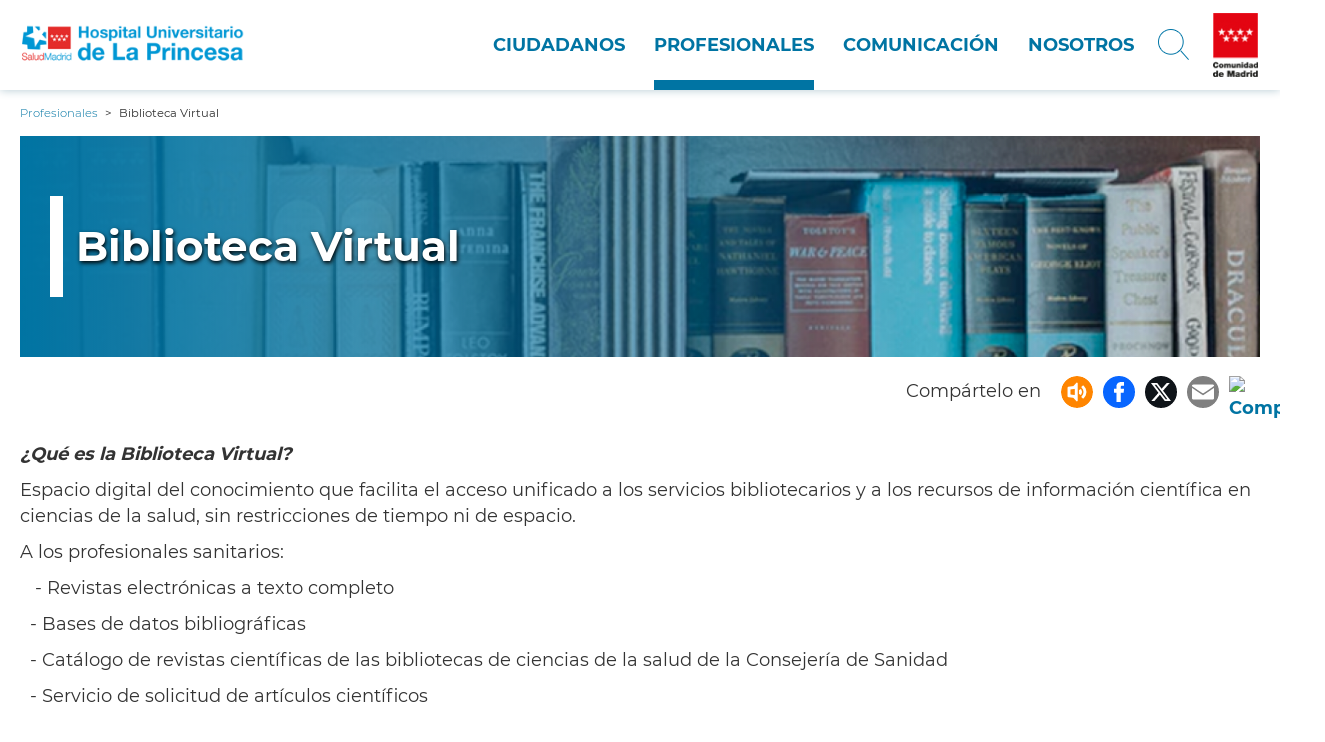

--- FILE ---
content_type: text/html; charset=UTF-8
request_url: https://www.comunidad.madrid/hospital/laprincesa/profesionales/biblioteca-virtual
body_size: 26914
content:
<!DOCTYPE html>
<html lang="es" dir="ltr" prefix="content: http://purl.org/rss/1.0/modules/content/  dc: http://purl.org/dc/terms/  foaf: http://xmlns.com/foaf/0.1/  og: http://ogp.me/ns#  rdfs: http://www.w3.org/2000/01/rdf-schema#  schema: http://schema.org/  sioc: http://rdfs.org/sioc/ns#  sioct: http://rdfs.org/sioc/types#  skos: http://www.w3.org/2004/02/skos/core#  xsd: http://www.w3.org/2001/XMLSchema# ">
  <head>
    <meta charset="utf-8" />
<script>var _paq = _paq || [];(function(){var u=(("https:" == document.location.protocol) ? "https://estadisticas.comunidad.madrid/" : "https://estadisticas.comunidad.madrid/");_paq.push(["setSiteId", "42"]);_paq.push(["setTrackerUrl", u+"piwik.php"]);_paq.push(["setDoNotTrack", 1]);_paq.push(["trackPageView"]);_paq.push(["setIgnoreClasses", ["no-tracking","colorbox"]]);_paq.push(["enableLinkTracking"]);var d=document,g=d.createElement("script"),s=d.getElementsByTagName("script")[0];g.type="text/javascript";g.defer=true;g.async=true;g.src=u+"piwik.js";s.parentNode.insertBefore(g,s);})();</script>
<meta name="title" content="Biblioteca Virtual  | Hospital Universitario de La Princesa" />
<link rel="shortlink" href="https://www.comunidad.madrid/hospital/laprincesa/node/259" />
<meta property="og:site_name" content="Hospital Universitario de La Princesa" />
<link rel="canonical" href="https://www.comunidad.madrid/hospital/laprincesa/profesionales/biblioteca-virtual" />
<meta property="og:type" content="Article" />
<meta property="og:url" content="https://www.comunidad.madrid/hospital/laprincesa/profesionales/biblioteca-virtual" />
<meta property="og:title" content="Biblioteca Virtual" />
<meta name="generator" content="Drupal 8 (http://drupal.org)" />
<meta property="og:image" content="https://www.comunidad.madrid/hospital/laprincesa/sites/laprincesa/files/styles/article_header/public/2018-10/biblioteca.png?itok=aCXPMvsF" />
<meta property="og:image:url" content="https://www.comunidad.madrid/hospital/laprincesa/sites/laprincesa/files/styles/article_header/public/2018-10/biblioteca.png?itok=aCXPMvsF" />
<meta property="og:image:width" content="1326" />
<meta property="og:image:height" content="332" />
<meta property="og:updated_time" content="2021-11-08T12:09:46+01:00" />
<meta property="article:published_time" content="2018-05-31T14:35:53+02:00" />
<meta property="article:modified_time" content="2021-11-08T12:09:46+01:00" />
<meta name="Generator" content="Drupal 8 (https://www.drupal.org)" />
<meta name="MobileOptimized" content="width" />
<meta name="HandheldFriendly" content="true" />
<meta name="viewport" content="width=device-width, initial-scale=1.0" />
<link rel="shortcut icon" href="/hospital/laprincesa/themes/custom/hospitals_theme/favicon.ico" type="image/vnd.microsoft.icon" />
<link rel="alternate" hreflang="es" href="https://www.comunidad.madrid/hospital/laprincesa/profesionales/biblioteca-virtual" />
<link rel="revision" href="https://www.comunidad.madrid/hospital/laprincesa/profesionales/biblioteca-virtual" />
<script>window.a2a_config=window.a2a_config||{};a2a_config.callbacks=[];a2a_config.overlays=[];a2a_config.templates={};</script>

    <title>Biblioteca Virtual  | Hospital Universitario de La Princesa</title>
    <link rel="stylesheet" media="all" href="/hospital/laprincesa/sites/laprincesa/files/css/css_O-XrmEA7gXDhCjE6tOOzH7X6TCvIK0IozC-Rzp87uvw.css" />
<link rel="stylesheet" media="all" href="/hospital/laprincesa/sites/laprincesa/files/css/css_iWm2x4RCg2P4l2Wa5y46JiuexbphuyKm3ICU8EAMXTw.css" />

    
<!--[if lte IE 8]>
<script src="/hospital/laprincesa/sites/laprincesa/files/js/js_VtafjXmRvoUgAzqzYTA3Wrjkx9wcWhjP0G4ZnnqRamA.js"></script>
<![endif]-->
<script src="/hospital/laprincesa/core/assets/vendor/modernizr/modernizr.min.js?v=3.3.1"></script>

  </head>
  <body class="path-node page-node-type-article scroll-top-active">
        <a href="#main-content" class="visually-hidden focusable skip-link">
      Pasar al contenido principal
    </a>
    
      <div class="dialog-off-canvas-main-canvas" data-off-canvas-main-canvas>
    <div class="layout-container">

  <header role="banner">
    
  <div class="region region--header">
    <div class="region__content">
      <div id="block-hamburgerblock" class="element-invisible--desktop block block-hospitals-block-layout block-hospitals-hamburger">
  
    
      <img class="hamburger" role="button" src="/hospital/laprincesa/modules/custom/hospitals_block_layout/img/hamburger.png" alt="Menú" typeof="foaf:Image" />

  </div>
<div id="block-hospitals-theme-branding" class="text-align--center text-align--left--desktop block block-system block-system-branding-block">
  
    
        <a href="/hospital/laprincesa/" rel="home" class="site-logo" title="Inicio">
      <img src="/hospital/laprincesa/sites/laprincesa/files/logo_laprincesa.png" alt="Inicio" />
    </a>
      </div>
<nav role="navigation" aria-labelledby="block-hospitals-theme-main-menu-menu" id="block-hospitals-theme-main-menu" class="element-height-toggle block block-menu navigation menu--main">
            
  <p class="visually-hidden" id="block-hospitals-theme-main-menu-menu">Navegación principal</p>
  

        

              <ul class="menu">
                
                  
  
      



            <li class="menu-item menu-item--collapsed">
        <a href="/hospital/laprincesa/ciudadanos" data-drupal-link-system-path="node/182">Ciudadanos</a>
              </li>
            
                  
  
      



            <li class="menu-item menu-item--collapsed menu-item--active-trail">
        <a href="/hospital/laprincesa/profesionales" data-drupal-link-system-path="node/184">Profesionales</a>
              </li>
            
                  
  
      



            <li class="menu-item menu-item--collapsed">
        <a href="/hospital/laprincesa/comunicacion" data-drupal-link-system-path="node/185">Comunicación</a>
              </li>
            
                  
  
      



            <li class="menu-item menu-item--collapsed">
        <a href="/hospital/laprincesa/nosotros" data-drupal-link-system-path="node/183">Nosotros</a>
              </li>
        </ul>
  


  </nav>
<div id="block-searchiconblock" class="text-align--right search-toggle block block-hospitals-block-layout block-hospitals-search-icon" tabindex="0" title="Abrir / Cerrar buscador">
  
    
      <img src="/hospital/laprincesa/modules/custom/hospitals_block_layout/img/search-icon.png" alt="Abrir menú" typeof="foaf:Image" />

  </div>
<div id="block-communitybrandinglogo" class="element-visible element-visible--cell--desktop block block-hospitals-block-layout block-community-branding-logo">
  
    
      <a href="https://www.comunidad.madrid"><img src="/hospital/laprincesa/modules/custom/hospitals_block_layout/img/cm-crop.jpg" alt="Logo Comunidad de Madrid" title="Ir a la Comunidad de Madrid" typeof="foaf:Image" />
</a>
  </div>
<div class="views-exposed-form bef-exposed-form element-height-toggle search-header block block-views block-views-exposed-filter-blockbuscador-buscador-page" data-drupal-selector="views-exposed-form-buscador-buscador-page" id="block-formularioexpuestobuscadorbuscador-page">
  
    
      <form action="/hospital/laprincesa/buscar" method="get" id="views-exposed-form-buscador-buscador-page" accept-charset="UTF-8">
  <div class="form--inline clearfix">
  <div  class="js-form-item form-item js-form-type-search-api-autocomplete form-type-textfield js-form-item-search-api-fulltext form-item-search-api-fulltext">
    <label for="edit-search-api-fulltext">Buscar</label>
        
<input data-drupal-selector="edit-search-api-fulltext" data-search-api-autocomplete-search="buscador" class="form-autocomplete form-text" data-autocomplete-path="/hospital/laprincesa/search_api_autocomplete/buscador?display=buscador_page&amp;&amp;filter=search_api_fulltext" type="text" id="edit-search-api-fulltext" name="search_api_fulltext" value="" size="30" maxlength="128" aria-label="Buscar" />

        </div>
<div data-drupal-selector="edit-actions" class="form-actions js-form-wrapper form-wrapper" id="edit-actions">
    <div class="wrapper">
        <input class="search-button"  data-drupal-selector="edit-submit-buscador" type="submit" id="edit-submit-buscador" value="Buscar" class="button js-form-submit form-submit" title="Buscar" />

    </div>
</div>
<div class="nombre-textfield js-form-wrapper form-wrapper" style="display: none !important;">
    <div class="wrapper">
        <div class="js-form-item form-item js-form-type-textfield form-type-textfield js-form-item-nombre form-item-nombre">
      <label for="edit-nombre">Leave this field blank</label>
        
<input autocomplete="off" data-drupal-selector="edit-nombre" type="text" id="edit-nombre" name="nombre" value="" size="20" maxlength="128" class="form-text" aria-label="Leave this field blank" />

        </div>

    </div>
</div>

</div>

</form>

  </div>

    </div>
  </div>


  </header>

  
  <div class="region region--breadcrumb">
    <div class="region__content">
      <div id="block-enlacesdeayudaalanavegacion" class="block block-system block-system-breadcrumb-block">
  
    
        <nav class="breadcrumb" role="navigation" aria-label="Rastro de migas">
    <ol typeof="BreadcrumbList" vocab="http://schema.org/">
          <li property="itemListElement" typeof="ListItem">
                  <a property="item" typeof="WebPage" href="https://www.comunidad.madrid/hospital/laprincesa/profesionales">
          <span itemprop="name">Profesionales</span></a>
          <meta itemprop="position" content=" 1 " />
              </li>
          <li property="itemListElement" typeof="ListItem">
                  Biblioteca Virtual 
              </li>
        </ol>
  </nav>

  </div>

    </div>
  </div>



  

  <main role="main">
    <a id="main-content" tabindex="-1" class="visually-hidden">Contenido principal</a>
    
    <div class="layout-content">
      
  <div class="region region--highlighted">
    <div class="region__content">
      <div data-drupal-messages-fallback class="hidden"></div>

    </div>
  </div>



      
  <div class="region region--content block-column-right">
    <div class="region__content">
      <div id="block-activefacetpillsblock" class="block block-active-facet-pills">
  
    
      
  </div>
<div id="block-hospitals-theme-content" class="block block-system block-system-main-block">
  
    
      
<article data-history-node-id="259" role="article" about="/hospital/laprincesa/profesionales/biblioteca-virtual" typeof="schema:Article" class="node node--type-article node--view-mode-full">

  
      <span property="schema:name" content="Biblioteca Virtual " class="rdf-meta hidden"></span>


  
  <div class="node__content">
    <div class="header-content field-group-background-image" style="background-image: url(&#039;/hospital/laprincesa/sites/laprincesa/files/styles/article_header/public/2018-10/biblioteca.png?itok=aCXPMvsF&#039;)">
    <div class="wrapper">
        <h1>Biblioteca Virtual </h1>

    </div>
</div>
<span class="a2a_kit a2a_kit_size_32 addtoany_list" data-a2a-url="https://www.comunidad.madrid/hospital/laprincesa/profesionales/biblioteca-virtual" data-a2a-title="Biblioteca Virtual "><span class="share_tx">Compártelo en</span><ul class="list-addtoany"><li><span><div id="block-openreadspeakerblock" class="openreadspeakerblock block block-open-readspeaker block-open-readspeaker-block"><div class="open-readspeaker-ui"><div id="readspeaker_button" class="rs_skip rsbtn rs_preserve"><a class="rsbtn_play btn_readspeaker" title="Escuche esta página usando ReadSpeaker" accesskey="L" href="//app-eu.readspeaker.com/cgi-bin/rsent?customerid=9528&lang=es_es&readid=body&readclass=&url=https%3A%2F%2Fwww.comunidad.madrid%2Fhospital%2Flaprincesa%2Fnode%2F259"><span class="rsbtn_left rsimg rspart"><span class="rsbtn_text"><span >Escuchar</span></span></span></a></div></div></div></span></li><li><a class="a2a_button_facebook" title="Compartir en facebook"></a><a class="a2a_button_twitter" title="Compartir en twitter"></a><a class="a2a_button_email" title="Compartir por email"></a></li><li><a class="a2a_dd addtoany_share" href="https://www.addtoany.com/share#url=https%3A%2F%2Fwww.comunidad.madrid%2Fhospital%2Flaprincesa%2Fprofesionales%2Fbiblioteca-virtual title=Biblioteca%20Virtual%20"><img src="https://cdn4.iconfinder.com/data/icons/basic-ui-elements/700/08_share-512.png" alt="Compartir" title="Compartir"></a></li></ul></span>
      <div class="field field--name-field-articulo-secciones field--type-entity-reference-revisions field--label-hidden field__items">
              <div class="field__item">



<ul class="paragraph paragraph--type--text-img paragraph--view-mode--text-img paragraph--id--5038">
    
    
      <li>


<div class="item-1" >
            <div class="clearfix text-formatted text-content field field--name-field-body field--type-text-long field--label-hidden field__item"><p><strong><em>¿Qué es la Biblioteca Virtual?</em></strong></p>

<p>Espacio digital del conocimiento que facilita el acceso unificado a los servicios bibliotecarios y a los recursos de información científica en ciencias de la salud, sin restricciones de tiempo ni de espacio.</p>

<p>A los profesionales sanitarios:</p>

<p>   - Revistas electrónicas a texto completo</p>

<p>  - Bases de datos bibliográficas</p>

<p>  - Catálogo de revistas científicas de las bibliotecas de ciencias de la salud de la Consejería de Sanidad</p>

<p>  - Servicio de solicitud de artículos científicos</p>

<p>  - Catálogo de recursos web</p>

<p>  - Servicio de consulta al bibliotecario, y</p>

<p>  - Fondo histórico de artículos digitalizados.</p>

<hr /><p><strong><em>¿Cómo se accede?</em></strong></p>

<p>Puede acceder a la Biblioteca Virtual desde  este enlace <a href="http://www.comunidad.madrid/servicios/salud/biblioteca-virtual-consejeria-sanidad">http://www.comunidad.madrid/servicios/salud/biblioteca-virtual-consejeria-sanidad</a> .</p>

<p>Para acceder desde el puesto de trabajo no es necesaria clave de usuario ni contraseña. Para acceder desde fuera de la Red Institucional de la Consejería de Sanidad debe registrarse previamente en la página principal de la biblioteca.</p>

<p>Recibirá un email con un enlace al formulario de registro que le permitirá completar el proceso de alta. Cuando su solicitud haya sido aceptada, se le notificará al mismo correo electrónico que nos haya facilitado.</p></div>
      </div>
<div class="item-2"></div>
</li>
  
</ul>
</div>
          </div>
  
  </div>

</article>

  </div>

    </div>
  </div>


    </div>

  </main>

      <footer role="contentinfo">
      
  <div class="region region--footer">
    <div class="region__content">
      <nav role="navigation"  id="block-navegacionprincipal-2" class="toogle-nested-list-wp block block-menu navigation menu--main">
        

              <ul class="menu">
                
                  
  
      



            <li class="menu-item menu-item--expanded">
        <a href="/hospital/laprincesa/ciudadanos" data-drupal-link-system-path="node/182">Ciudadanos</a>
                                  <ul class="menu">
                
                  
  
      



            <li class="menu-item">
        <a href="/hospital/laprincesa/nosotros/contacto-localizacion" data-drupal-link-system-path="node/273">Contacto y localización </a>
              </li>
            
                  
  
      



            <li class="menu-item">
        <a href="https://www.comunidad.madrid/hospital/laprincesa/ciudadanos/servicio-atencion-paciente-0">Servicio de Atención al Paciente</a>
              </li>
            
                  
  
      



            <li class="menu-item">
        <a href="/hospital/laprincesa/ciudadanos/donacion" data-drupal-link-system-path="node/264">Donación</a>
              </li>
            
                  
  
      



            <li class="menu-item">
        <a href="/hospital/laprincesa/nosotros/oferta-asistencial-0" data-drupal-link-system-path="node/270">Oferta asistencial</a>
              </li>
            
                  
  
      



            <li class="menu-item">
        <a href="/hospital/laprincesa/ciudadanos/seccion-trabajo-social" data-drupal-link-system-path="node/485"> Trabajo Social</a>
              </li>
            
                  
  
      



            <li class="menu-item">
        <a href="/hospital/laprincesa/ciudadanos/guias-usuario/guias-usuario" data-drupal-link-system-path="node/263">Guías de usuario</a>
              </li>
            
                  
  
      



            <li class="menu-item">
        <a href="https://www.comunidad.madrid/hospital/laprincesa/ciudadanos/recursos-pacientes">Recursos para pacientes</a>
              </li>
        </ul>
  
              </li>
            
                  
  
      



            <li class="menu-item menu-item--expanded menu-item--active-trail">
        <a href="/hospital/laprincesa/profesionales" data-drupal-link-system-path="node/184">Profesionales</a>
                                  <ul class="menu">
                
                  
  
      



            <li class="menu-item">
        <a href="/hospital/laprincesa/profesionales/servicios-medicos" data-drupal-link-system-path="node/247">Servicios médicos</a>
              </li>
            
                  
  
      



            <li class="menu-item menu-item--collapsed">
        <a href="/hospital/laprincesa/profesionales/servicios-quirurgicos" data-drupal-link-system-path="node/249">Servicios quirúrgicos</a>
              </li>
            
                  
  
      



            <li class="menu-item">
        <a href="/hospital/laprincesa/profesionales/servicios-centrales" data-drupal-link-system-path="node/250">Servicios centrales</a>
              </li>
            
                  
  
      



            <li class="menu-item">
        <a href="/hospital/laprincesa/profesionales/direccion-enfermeria" data-drupal-link-system-path="node/282">Dirección de enfermería</a>
              </li>
            
                  
  
      



            <li class="menu-item">
        <a href="/hospital/laprincesa/profesionales/docencia/docencia" data-drupal-link-system-path="node/257">Docencia</a>
              </li>
            
                  
  
      



            <li class="menu-item">
        <a href="http://www.iis-princesa.org/" target="_blank">Investigación</a>
              </li>
            
                  
  
      



            <li class="menu-item menu-item--active-trail">
        <a href="/hospital/laprincesa/profesionales/biblioteca-virtual" data-drupal-link-system-path="node/259" class="is-active">Biblioteca</a>
              </li>
            
                  
  
      



            <li class="menu-item">
        <a href="/hospital/laprincesa/profesionales/unidades-equipos/convocatorias-procesos" data-drupal-link-system-path="node/514">Convocatorias y procesos</a>
              </li>
        </ul>
  
              </li>
            
                  
  
      



            <li class="menu-item menu-item--expanded">
        <a href="/hospital/laprincesa/comunicacion" data-drupal-link-system-path="node/185">Comunicación</a>
                                  <ul class="menu">
                
                  
  
      



            <li class="menu-item">
        <a href="/hospital/laprincesa/comunicacion/noticias" title="Acceder a Noticias de actualidad" data-drupal-link-system-path="comunicacion/noticias">Noticias de actualidad</a>
              </li>
            
                  
  
      



            <li class="menu-item">
        <a href="/hospital/laprincesa/comunicacion/factor-impacto" data-drupal-link-system-path="node/493">Boletín de Investigación Factor de Impacto</a>
              </li>
            
                  
  
      



            <li class="menu-item">
        <a href="/hospital/laprincesa/comunicacion/videoteca" data-drupal-link-system-path="node/278">Videoteca</a>
              </li>
            
                  
  
      



            <li class="menu-item">
        <a href="/hospital/laprincesa/comunicacion/unidad-comunicacion" data-drupal-link-system-path="node/393">Unidad de Comunicación </a>
              </li>
            
                  
  
      



            <li class="menu-item">
        <a href="/hospital/laprincesa/comunicacion/contacto-prensa" data-drupal-link-system-path="node/269">Contacto de prensa</a>
              </li>
        </ul>
  
              </li>
            
                  
  
      



            <li class="menu-item menu-item--expanded">
        <a href="/hospital/laprincesa/nosotros" data-drupal-link-system-path="node/183">Nosotros</a>
                                  <ul class="menu">
                
                  
  
      



            <li class="menu-item">
        <a href="/hospital/laprincesa/ciudadanos/resena-historica" data-drupal-link-system-path="node/419">Reseña Histórica</a>
              </li>
            
                  
  
      



            <li class="menu-item">
        <a href="/hospital/laprincesa/nosotros/informacion-basica" data-drupal-link-system-path="node/271">Información básica</a>
              </li>
            
                  
  
      



            <li class="menu-item">
        <a href="https://www.comunidad.madrid/hospital/laprincesa/nosotros/organigrama">Organigrama</a>
              </li>
            
                  
  
      



            <li class="menu-item">
        <a href="/hospital/laprincesa/nosotros/centros-dependientes" data-drupal-link-system-path="node/272">Centros dependientes</a>
              </li>
            
                  
  
      



            <li class="menu-item">
        <a href="/hospital/laprincesa/nosotros/contacto-localizacion" data-drupal-link-system-path="node/273">Localización y acceso</a>
              </li>
            
                  
  
      



            <li class="menu-item">
        <a href="/hospital/laprincesa/nosotros/transparencia-0" data-drupal-link-system-path="node/276">Transparencia</a>
              </li>
            
                  
  
      



            <li class="menu-item">
        <a href="https://www.comunidad.madrid/hospital/laprincesa/nosotros/calidad">Calidad</a>
              </li>
            
                  
  
      



            <li class="menu-item">
        <a href="/hospital/laprincesa/ciudadanos/informacion-salud/humanizacion-responsabilidad-social-corporativa" data-drupal-link-system-path="node/417">Humanización y RSS</a>
              </li>
            
                  
  
      



            <li class="menu-item">
        <a href="/hospital/laprincesa/nosotros/recursos-humanos-1" data-drupal-link-system-path="node/513">Recursos Humanos</a>
              </li>
            
                  
  
      



            <li class="menu-item">
        <a href="https://www.comunidad.madrid/hospital/laprincesa/ciudadanos/70-aniversario-hospital-universitario-princesa">70 Aniversario del Hospital 1955-2025</a>
              </li>
            
                  
  
      



            <li class="menu-item">
        <a href="https://www.comunidad.madrid/hospital/laprincesa/ciudadanos/recursos-pacientes">Recursos para pacientes</a>
              </li>
        </ul>
  
              </li>
        </ul>
  


  </nav>

    </div>
  </div>



      
  <div class="region region--footer-bottom">
    <div class="region__content">
      <nav role="navigation" aria-labelledby="block-footersecondary-menu" id="block-footersecondary" class="block block-menu navigation menu--footer-secondary">
            
  <h2 class="visually-hidden" id="block-footersecondary-menu">Footer secondary</h2>
  

        
              <ul class="menu">
                    <li class="menu-item">
        <a href="/hospital/laprincesa/comunicacion/contacto-prensa" data-drupal-link-system-path="node/269">Contacto</a>
              </li>
                <li class="menu-item">
        <a href="https://www.w3.org/WAI/WCAG1AA-Conformance" class="image-icon image-icon--wai-aa" target="_blank">WAI-AA</a>
              </li>
                <li class="menu-item">
        <a href="/hospital/laprincesa/declaracion-accesibilidad" data-drupal-link-system-path="node/484">Accesibilidad</a>
              </li>
                <li class="menu-item">
        <a href="/hospital/laprincesa/ciudadanos/aviso-legal-privacidad" data-drupal-link-system-path="node/295">Aviso Legal-Privacidad</a>
              </li>
                <li class="menu-item">
        <a href="/hospital/laprincesa/sitemap" data-drupal-link-system-path="sitemap">Mapa web</a>
              </li>
        </ul>
  


  </nav>

    </div>
  </div>


    </footer>
  
</div>

  </div>

    
    <script type="application/json" data-drupal-selector="drupal-settings-json">{"path":{"baseUrl":"\/hospital\/laprincesa\/","scriptPath":null,"pathPrefix":"","currentPath":"node\/259","currentPathIsAdmin":false,"isFront":false,"currentLanguage":"es"},"pluralDelimiter":"\u0003","suppressDeprecationErrors":true,"ajaxPageState":{"libraries":"addtoany\/addtoany,better_exposed_filters\/general,classy\/base,classy\/messages,classy\/node,colorbox\/default,colorbox_inline\/colorbox_inline,core\/html5shiv,core\/normalize,hospitals_theme\/global,hospitals_theme\/inherit_click,hospitals_theme\/match_height,matomo\/matomo,md_paragraphs\/coverflow,md_paragraphs\/paragraphs,open_readspeaker\/basic,paragraphs\/drupal.paragraphs.unpublished,search_api_autocomplete\/search_api_autocomplete,social_media_links\/social_media_links.theme,system\/base","theme":"hospitals_theme","theme_token":null},"ajaxTrustedUrl":{"\/hospital\/laprincesa\/buscar":true},"colorbox":{"opacity":"0.85","current":"{current} of {total}","previous":"\u00ab Prev","next":"Next \u00bb","close":"Cerrar","maxWidth":"98%","maxHeight":"98%","fixed":true,"mobiledetect":true,"mobiledevicewidth":"480px"},"matomo":{"trackMailto":true,"trackColorbox":true},"open_readspeaker":{"accountid":"9528"},"field_group":{"background_image":{"mode":"full","context":"view","settings":{"image":"field_media_image","image_style":"article_header","id":"","classes":"header-content","label":"Imagen cabecera","hide_if_missing":false}}},"search_api_autocomplete":{"buscador":{"auto_submit":true,"min_length":3}},"user":{"uid":0,"permissionsHash":"1c9736e5c616000f9b61c2e5b89841e59c074ccdebc72ffb3e0dab6baa5a3eee"}}</script>
<script src="/hospital/laprincesa/sites/laprincesa/files/js/js_epoRaBQuDLiNcPQsB4Gr5BaksG2ZF1wEt5Ssgp7INN4.js"></script>
<script src="https://static.addtoany.com/menu/page.js" async></script>
<script src="/hospital/laprincesa/sites/laprincesa/files/js/js_q_xCAEMEtJ2LgmSYtbNpt2TiqM3FvQQn_Rxx3-RmF6w.js"></script>
<script src="//sf1-eu.readspeaker.com/script/9528/ReadSpeaker.js?pids=embhl"></script>
<script src="/hospital/laprincesa/sites/laprincesa/files/js/js_IYo403axrRs9InjASN7Yuomd2vMMjQYq1R2G5VYhVwA.js"></script>

  </body>
</html>


--- FILE ---
content_type: text/css
request_url: https://www.comunidad.madrid/hospital/laprincesa/sites/laprincesa/files/css/css_iWm2x4RCg2P4l2Wa5y46JiuexbphuyKm3ICU8EAMXTw.css
body_size: 15345
content:
.action-links{margin:1em 0;padding:0;list-style:none;}[dir="rtl"] .action-links{margin-right:0;}.action-links li{display:inline-block;margin:0 0.3em;}.action-links li:first-child{margin-left:0;}[dir="rtl"] .action-links li:first-child{margin-right:0;margin-left:0.3em;}.button-action{display:inline-block;padding:0.2em 0.5em 0.3em;text-decoration:none;line-height:160%;}.button-action:before{margin-left:-0.1em;padding-right:0.2em;content:"+";font-weight:900;}[dir="rtl"] .button-action:before{margin-right:-0.1em;margin-left:0;padding-right:0;padding-left:0.2em;}
.breadcrumb{padding-bottom:0.5em;}.breadcrumb ol{margin:0;padding:0;}[dir="rtl"] .breadcrumb ol{margin-right:0;}.breadcrumb li{display:inline;margin:0;padding:0;list-style-type:none;}.breadcrumb li:before{content:" \BB ";}.breadcrumb li:first-child:before{content:none;}
.button,.image-button{margin-right:1em;margin-left:1em;}.button:first-child,.image-button:first-child{margin-right:0;margin-left:0;}
.collapse-processed > summary{padding-right:0.5em;padding-left:0.5em;}.collapse-processed > summary:before{float:left;width:1em;height:1em;content:"";background:url(/hospital/laprincesa/core/misc/menu-expanded.png) 0 100% no-repeat;}[dir="rtl"] .collapse-processed > summary:before{float:right;background-position:100% 100%;}.collapse-processed:not([open]) > summary:before{-ms-transform:rotate(-90deg);-webkit-transform:rotate(-90deg);transform:rotate(-90deg);background-position:25% 35%;}[dir="rtl"] .collapse-processed:not([open]) > summary:before{-ms-transform:rotate(90deg);-webkit-transform:rotate(90deg);transform:rotate(90deg);background-position:75% 35%;}
.container-inline label:after,.container-inline .label:after{content:":";}.form-type-radios .container-inline label:after,.form-type-checkboxes .container-inline label:after{content:"";}.form-type-radios .container-inline .form-type-radio,.form-type-checkboxes .container-inline .form-type-checkbox{margin:0 1em;}.container-inline .form-actions,.container-inline.form-actions{margin-top:0;margin-bottom:0;}
details{margin-top:1em;margin-bottom:1em;border:1px solid #ccc;}details > .details-wrapper{padding:0.5em 1.5em;}summary{padding:0.2em 0.5em;cursor:pointer;}
.exposed-filters .filters{float:left;margin-right:1em;}[dir="rtl"] .exposed-filters .filters{float:right;margin-right:0;margin-left:1em;}.exposed-filters .form-item{margin:0 0 0.1em 0;padding:0;}.exposed-filters .form-item label{float:left;width:10em;font-weight:normal;}[dir="rtl"] .exposed-filters .form-item label{float:right;}.exposed-filters .form-select{width:14em;}.exposed-filters .current-filters{margin-bottom:1em;}.exposed-filters .current-filters .placeholder{font-weight:bold;font-style:normal;}.exposed-filters .additional-filters{float:left;margin-right:1em;}[dir="rtl"] .exposed-filters .additional-filters{float:right;margin-right:0;margin-left:1em;}
.field__label{font-weight:bold;}.field--label-inline .field__label,.field--label-inline .field__items{float:left;}.field--label-inline .field__label,.field--label-inline > .field__item,.field--label-inline .field__items{padding-right:0.5em;}[dir="rtl"] .field--label-inline .field__label,[dir="rtl"] .field--label-inline .field__items{padding-right:0;padding-left:0.5em;}.field--label-inline .field__label::after{content:":";}
form .field-multiple-table{margin:0;}form .field-multiple-table .field-multiple-drag{width:30px;padding-right:0;}[dir="rtl"] form .field-multiple-table .field-multiple-drag{padding-left:0;}form .field-multiple-table .field-multiple-drag .tabledrag-handle{padding-right:0.5em;}[dir="rtl"] form .field-multiple-table .field-multiple-drag .tabledrag-handle{padding-right:0;padding-left:0.5em;}form .field-add-more-submit{margin:0.5em 0 0;}.form-item,.form-actions{margin-top:1em;margin-bottom:1em;}tr.odd .form-item,tr.even .form-item{margin-top:0;margin-bottom:0;}.form-composite > .fieldset-wrapper > .description,.form-item .description{font-size:0.85em;}label.option{display:inline;font-weight:normal;}.form-composite > legend,.label{display:inline;margin:0;padding:0;font-size:inherit;font-weight:bold;}.form-checkboxes .form-item,.form-radios .form-item{margin-top:0.4em;margin-bottom:0.4em;}.form-type-radio .description,.form-type-checkbox .description{margin-left:2.4em;}[dir="rtl"] .form-type-radio .description,[dir="rtl"] .form-type-checkbox .description{margin-right:2.4em;margin-left:0;}.marker{color:#e00;}.form-required:after{display:inline-block;width:6px;height:6px;margin:0 0.3em;content:"";vertical-align:super;background-image:url(/hospital/laprincesa/core/misc/icons/ee0000/required.svg);background-repeat:no-repeat;background-size:6px 6px;}abbr.tabledrag-changed,abbr.ajax-changed{border-bottom:none;}.form-item input.error,.form-item textarea.error,.form-item select.error{border:2px solid red;}.form-item--error-message:before{display:inline-block;width:14px;height:14px;content:"";vertical-align:sub;background:url(/hospital/laprincesa/core/misc/icons/e32700/error.svg) no-repeat;background-size:contain;}
.icon-help{padding:1px 0 1px 20px;background:url(/hospital/laprincesa/core/misc/help.png) 0 50% no-repeat;}[dir="rtl"] .icon-help{padding:1px 20px 1px 0;background-position:100% 50%;}.feed-icon{display:block;overflow:hidden;width:16px;height:16px;text-indent:-9999px;background:url(/hospital/laprincesa/core/misc/feed.svg) no-repeat;}
.form--inline .form-item{float:left;margin-right:0.5em;}[dir="rtl"] .form--inline .form-item{float:right;margin-right:0;margin-left:0.5em;}[dir="rtl"] .views-filterable-options-controls .form-item{margin-right:2%;}.form--inline .form-item-separator{margin-top:2.3em;margin-right:1em;margin-left:0.5em;}[dir="rtl"] .form--inline .form-item-separator{margin-right:0.5em;margin-left:1em;}.form--inline .form-actions{clear:left;}[dir="rtl"] .form--inline .form-actions{clear:right;}
.item-list .title{font-weight:bold;}.item-list ul{margin:0 0 0.75em 0;padding:0;}.item-list li{margin:0 0 0.25em 1.5em;padding:0;}[dir="rtl"] .item-list li{margin:0 1.5em 0.25em 0;}.item-list--comma-list{display:inline;}.item-list--comma-list .item-list__comma-list,.item-list__comma-list li,[dir="rtl"] .item-list--comma-list .item-list__comma-list,[dir="rtl"] .item-list__comma-list li{margin:0;}
button.link{margin:0;padding:0;cursor:pointer;border:0;background:transparent;font-size:1em;}label button.link{font-weight:bold;}
ul.inline,ul.links.inline{display:inline;padding-left:0;}[dir="rtl"] ul.inline,[dir="rtl"] ul.links.inline{padding-right:0;padding-left:15px;}ul.inline li{display:inline;padding:0 0.5em;list-style-type:none;}ul.links a.is-active{color:#000;}
.more-link{display:block;text-align:right;}[dir="rtl"] .more-link{text-align:left;}
.pager__items{clear:both;text-align:center;}.pager__item{display:inline;padding:0.5em;}.pager__item.is-active{font-weight:bold;}
tr.drag{background-color:#fffff0;}tr.drag-previous{background-color:#ffd;}body div.tabledrag-changed-warning{margin-bottom:0.5em;}
tr.selected td{background:#ffc;}td.checkbox,th.checkbox{text-align:center;}[dir="rtl"] td.checkbox,[dir="rtl"] th.checkbox{text-align:center;}
th.is-active img{display:inline;}td.is-active{background-color:#ddd;}
div.tabs{margin:1em 0;}ul.tabs{margin:0 0 0.5em;padding:0;list-style:none;}.tabs > li{display:inline-block;margin-right:0.3em;}[dir="rtl"] .tabs > li{margin-right:0;margin-left:0.3em;}.tabs a{display:block;padding:0.2em 1em;text-decoration:none;}.tabs a.is-active{background-color:#eee;}.tabs a:focus,.tabs a:hover{background-color:#f5f5f5;}
.form-textarea-wrapper textarea{display:block;box-sizing:border-box;width:100%;margin:0;}
.ui-dialog--narrow{max-width:500px;}@media screen and (max-width:600px){.ui-dialog--narrow{min-width:95%;max-width:95%;}}
.messages{padding:15px 20px 15px 35px;word-wrap:break-word;border:1px solid;border-width:1px 1px 1px 0;border-radius:2px;background:no-repeat 10px 17px;overflow-wrap:break-word;}[dir="rtl"] .messages{padding-right:35px;padding-left:20px;text-align:right;border-width:1px 0 1px 1px;background-position:right 10px top 17px;}.messages + .messages{margin-top:1.538em;}.messages__list{margin:0;padding:0;list-style:none;}.messages__item + .messages__item{margin-top:0.769em;}.messages--status{color:#325e1c;border-color:#c9e1bd #c9e1bd #c9e1bd transparent;background-color:#f3faef;background-image:url(/hospital/laprincesa/core/misc/icons/73b355/check.svg);box-shadow:-8px 0 0 #77b259;}[dir="rtl"] .messages--status{margin-left:0;border-color:#c9e1bd transparent #c9e1bd #c9e1bd;box-shadow:8px 0 0 #77b259;}.messages--warning{color:#734c00;border-color:#f4daa6 #f4daa6 #f4daa6 transparent;background-color:#fdf8ed;background-image:url(/hospital/laprincesa/core/misc/icons/e29700/warning.svg);box-shadow:-8px 0 0 #e09600;}[dir="rtl"] .messages--warning{border-color:#f4daa6 transparent #f4daa6 #f4daa6;box-shadow:8px 0 0 #e09600;}.messages--error{color:#a51b00;border-color:#f9c9bf #f9c9bf #f9c9bf transparent;background-color:#fcf4f2;background-image:url(/hospital/laprincesa/core/misc/icons/e32700/error.svg);box-shadow:-8px 0 0 #e62600;}[dir="rtl"] .messages--error{border-color:#f9c9bf transparent #f9c9bf #f9c9bf;box-shadow:8px 0 0 #e62600;}.messages--error p.error{color:#a51b00;}
.node--unpublished{background-color:#fff4f4;}
.progress__track{border-color:#b3b3b3;border-radius:10em;background-color:#f2f1eb;background-image:-webkit-linear-gradient(#e7e7df,#f0f0f0);background-image:linear-gradient(#e7e7df,#f0f0f0);box-shadow:inset 0 1px 3px hsla(0,0%,0%,0.16);}.progress__bar{height:16px;margin-top:-1px;margin-left:-1px;padding:0 1px;-webkit-transition:width 0.5s ease-out;transition:width 0.5s ease-out;-webkit-animation:animate-stripes 3s linear infinite;-moz-animation:animate-stripes 3s linear infinite;border:1px #07629a solid;border-radius:10em;background:#057ec9;background-image:-webkit-linear-gradient(top,rgba(0,0,0,0),rgba(0,0,0,0.15)),-webkit-linear-gradient(left top,#0094f0 0%,#0094f0 25%,#007ecc 25%,#007ecc 50%,#0094f0 50%,#0094f0 75%,#0094f0 100%);background-image:linear-gradient(to bottom,rgba(0,0,0,0),rgba(0,0,0,0.15)),linear-gradient(to right bottom,#0094f0 0%,#0094f0 25%,#007ecc 25%,#007ecc 50%,#0094f0 50%,#0094f0 75%,#0094f0 100%);background-size:40px 40px;}[dir="rtl"] .progress__bar{margin-right:-1px;margin-left:0;-webkit-animation-direction:reverse;-moz-animation-direction:reverse;animation-direction:reverse;}@media screen and (prefers-reduced-motion:reduce){.progress__bar{-webkit-transition:none;transition:none;-webkit-animation:none;-moz-animation:none;}}@-webkit-keyframes animate-stripes{0%{background-position:0 0,0 0;}100%{background-position:0 0,-80px 0;}}@-ms-keyframes animate-stripes{0%{background-position:0 0,0 0;}100%{background-position:0 0,-80px 0;}}@keyframes animate-stripes{0%{background-position:0 0,0 0;}100%{background-position:0 0,-80px 0;}}
@font-face{font-family:"Montserrat";font-weight:300;font-style:normal;src:url(/hospital/laprincesa/themes/custom/hospitals_theme/fonts/montserrat-v12-latin-300.eot);src:url(/hospital/laprincesa/themes/custom/hospitals_theme/fonts/montserrat-v12-latin-300.eot#iefix) format("embedded-opentype"),url(/hospital/laprincesa/themes/custom/hospitals_theme/fonts/montserrat-v12-latin-300.woff2) format("woff2"),url(/hospital/laprincesa/themes/custom/hospitals_theme/fonts/montserrat-v12-latin-300.woff) format("woff"),url(/hospital/laprincesa/themes/custom/hospitals_theme/fonts/montserrat-v12-latin-300.ttf) format("truetype"),url(/hospital/laprincesa/themes/custom/hospitals_theme/fonts/montserrat-v12-latin-300.svg#Montserrat) format("svg")}@font-face{font-family:"Montserrat";font-weight:400;font-style:normal;src:url(/hospital/laprincesa/themes/custom/hospitals_theme/fonts/montserrat-v12-latin-400.eot);src:url(/hospital/laprincesa/themes/custom/hospitals_theme/fonts/montserrat-v12-latin-400.eot#iefix) format("embedded-opentype"),url(/hospital/laprincesa/themes/custom/hospitals_theme/fonts/montserrat-v12-latin-400.woff2) format("woff2"),url(/hospital/laprincesa/themes/custom/hospitals_theme/fonts/montserrat-v12-latin-400.woff) format("woff"),url(/hospital/laprincesa/themes/custom/hospitals_theme/fonts/montserrat-v12-latin-400.ttf) format("truetype"),url(/hospital/laprincesa/themes/custom/hospitals_theme/fonts/montserrat-v12-latin-400.svg#Montserrat) format("svg")}@font-face{font-family:"Montserrat";font-weight:500;font-style:normal;src:url(/hospital/laprincesa/themes/custom/hospitals_theme/fonts/montserrat-v12-latin-500.eot);src:url(/hospital/laprincesa/themes/custom/hospitals_theme/fonts/montserrat-v12-latin-500.eot#iefix) format("embedded-opentype"),url(/hospital/laprincesa/themes/custom/hospitals_theme/fonts/montserrat-v12-latin-500.woff2) format("woff2"),url(/hospital/laprincesa/themes/custom/hospitals_theme/fonts/montserrat-v12-latin-500.woff) format("woff"),url(/hospital/laprincesa/themes/custom/hospitals_theme/fonts/montserrat-v12-latin-500.ttf) format("truetype"),url(/hospital/laprincesa/themes/custom/hospitals_theme/fonts/montserrat-v12-latin-500.svg#Montserrat) format("svg")}@font-face{font-family:"Montserrat";font-weight:600;font-style:normal;src:url(/hospital/laprincesa/themes/custom/hospitals_theme/fonts/montserrat-v12-latin-600.eot);src:url(/hospital/laprincesa/themes/custom/hospitals_theme/fonts/montserrat-v12-latin-600.eot#iefix) format("embedded-opentype"),url(/hospital/laprincesa/themes/custom/hospitals_theme/fonts/montserrat-v12-latin-600.woff2) format("woff2"),url(/hospital/laprincesa/themes/custom/hospitals_theme/fonts/montserrat-v12-latin-600.woff) format("woff"),url(/hospital/laprincesa/themes/custom/hospitals_theme/fonts/montserrat-v12-latin-600.ttf) format("truetype"),url(/hospital/laprincesa/themes/custom/hospitals_theme/fonts/montserrat-v12-latin-600.svg#Montserrat) format("svg")}@font-face{font-family:"Montserrat";font-weight:700;font-style:normal;src:url(/hospital/laprincesa/themes/custom/hospitals_theme/fonts/montserrat-v12-latin-700.eot);src:url(/hospital/laprincesa/themes/custom/hospitals_theme/fonts/montserrat-v12-latin-700.eot#iefix) format("embedded-opentype"),url(/hospital/laprincesa/themes/custom/hospitals_theme/fonts/montserrat-v12-latin-700.woff2) format("woff2"),url(/hospital/laprincesa/themes/custom/hospitals_theme/fonts/montserrat-v12-latin-700.woff) format("woff"),url(/hospital/laprincesa/themes/custom/hospitals_theme/fonts/montserrat-v12-latin-700.ttf) format("truetype"),url(/hospital/laprincesa/themes/custom/hospitals_theme/fonts/montserrat-v12-latin-700.svg#Montserrat) format("svg")}@font-face{font-family:"Montserrat";font-weight:800;font-style:normal;src:url(/hospital/laprincesa/themes/custom/hospitals_theme/fonts/montserrat-v12-latin-800.eot);src:url(/hospital/laprincesa/themes/custom/hospitals_theme/fonts/montserrat-v12-latin-800.eot#iefix) format("embedded-opentype"),url(/hospital/laprincesa/themes/custom/hospitals_theme/fonts/montserrat-v12-latin-800.woff2) format("woff2"),url(/hospital/laprincesa/themes/custom/hospitals_theme/fonts/montserrat-v12-latin-800.woff) format("woff"),url(/hospital/laprincesa/themes/custom/hospitals_theme/fonts/montserrat-v12-latin-800.ttf) format("truetype"),url(/hospital/laprincesa/themes/custom/hospitals_theme/fonts/montserrat-v12-latin-800.svg#Montserrat) format("svg")}@font-face{font-family:"Montserrat";font-weight:900;font-style:normal;src:url(/hospital/laprincesa/themes/custom/hospitals_theme/fonts/montserrat-v12-latin-900.eot);src:url(/hospital/laprincesa/themes/custom/hospitals_theme/fonts/montserrat-v12-latin-900.eot#iefix) format("embedded-opentype"),url(/hospital/laprincesa/themes/custom/hospitals_theme/fonts/montserrat-v12-latin-900.woff2) format("woff2"),url(/hospital/laprincesa/themes/custom/hospitals_theme/fonts/montserrat-v12-latin-900.woff) format("woff"),url(/hospital/laprincesa/themes/custom/hospitals_theme/fonts/montserrat-v12-latin-900.ttf) format("truetype"),url(/hospital/laprincesa/themes/custom/hospitals_theme/fonts/montserrat-v12-latin-900.svg#Montserrat) format("svg")}*{-webkit-box-sizing:border-box;box-sizing:border-box}html{font-size:62.5%;min-height:100%}body{padding-top:60px}@media all and (min-width:1023px){body{padding-top:90px}}body.toolbar-fixed{padding-top:129px !important}@media all and (min-width:767px){body.toolbar-fixed{padding-top:169px !important}}body{color:#333;background-color:#fff;font-family:"Montserrat",sans-serif;line-height:1.45;font-weight:400;font-size:18px;font-size:1.8rem;overflow-x:hidden}p{margin:0 10px}@media all and (min-width:767px){p{margin:0 0 10px 0}}.menu--footer-secondary.focus .contextual-links{position:absolute;top:-3em}input[type="text"],input[type="date"],input[type="password"],input[type="email"],select{height:50px;border:1px solid #b3b3b3;padding:10px 0 10px 10px;width:100%;border-radius:8px;-webkit-border-radius:8px;-moz-border-radius:8px}form label{display:block}h1,h2,h3,h4,h5,h6{margin-top:0;margin-bottom:.5em;font-weight:400}h1{font-size:34px;font-size:3.4rem;font-weight:700;line-height:1.2}h2{font-size:28px;font-size:2.8rem;line-height:1.1}h3{font-size:18px;font-size:1.8rem;line-height:1.1}h4{font-size:18px;font-size:1.8rem;line-height:1.45}h5{font-size:18px;font-size:1.8rem;line-height:1.45}h6{font-size:18px;font-size:1.8rem;line-height:1.45}img{max-width:100%;height:auto;display:block}a{color:#0074a3;font-weight:700;text-decoration:none;-webkit-transition:all .25s ease;transition:all .25s ease}a:hover{text-decoration:underline;color:#333}ul{padding:0}.btn,.paragraph--type--button a,.paragraph--view-mode--banner a,.pager__item .button,.box-banner .field--type-link a,.tx-compat .field--type-link a,.more-link a,form #edit-submit,form #edit-actions-submit{max-width:260px;min-width:210px;border-radius:8px;-webkit-border-radius:8px;-moz-border-radius:8px;margin:10px;padding:20px;font-weight:400;text-transform:uppercase;text-align:center;-webkit-transition:all .25s ease;transition:all .25s ease;display:inline-block;font-size:18px}.btn:hover,.paragraph--type--button a:hover,.paragraph--view-mode--banner a:hover,.pager__item .button:hover,.box-banner .field--type-link a:hover,.tx-compat .field--type-link a:hover,.more-link a:hover,form #edit-submit:hover,form #edit-actions-submit:hover{text-decoration:none}.btn.btn--primary,.paragraph--type--button a,.pager__item .button,.tx-compat .field--type-link a,.more-link a{color:#fff;background-color:#0074a3}.btn.btn--primary:hover,.paragraph--type--button a:hover,.pager__item .button:hover,.tx-compat .field--type-link a:hover,.more-link a:hover,.btn.btn--primary:focus,.paragraph--type--button a:focus,.pager__item .button:focus,.tx-compat .field--type-link a:focus,.more-link a:focus{background-color:#005975}.btn.btn--secondary{color:#333;background-color:#b3b3b3}.btn.btn--secondary:hover,.btn.btn--secondary:focus{color:#fff;background-color:#4a4a4a}.btn.btn--tertiary,form #edit-submit,form #edit-actions-submit{color:#333;background-color:#fff;border:1px solid #333}.btn.btn--tertiary:hover,form #edit-submit:hover,form #edit-actions-submit:hover,.btn.btn--tertiary:focus,form #edit-submit:focus,form #edit-actions-submit:focus{color:#fff;background-color:#333}.btn.btn--banner,.paragraph--view-mode--banner a{color:#fff;border:1px solid #fff}.btn.btn--banner:hover,.paragraph--view-mode--banner a:hover,.btn.btn--banner:focus,.paragraph--view-mode--banner a:focus{color:#333;background-color:#fff}.box-banner .field--type-link a{color:#fff;background-color:#4a4a4a;border:1px solid #fff}.box-banner .field--type-link a:hover,.box-banner .field--type-link a:focus{background-color:#b3b3b3}.paragraph--type--button{text-align:center}.menu{display:block}.menu a:hover{text-decoration:none}.menu-full-inline,.menu--main .menu{margin:0;padding:0;border-bottom:1px solid #0074a3;text-align:center}@media all and (min-width:1023px){.menu-full-inline,.menu--main .menu{border-bottom:0}}.menu-full-inline .menu-full-inline__item,.menu--main .menu .menu-item{display:block;margin:0;padding:0}@media all and (min-width:1023px){.menu-full-inline .menu-full-inline__item,.menu--main .menu .menu-item{display:inline-block}}.menu-full-inline .menu-full-inline__item .menu-full-inline__item__link,.menu--main .menu .menu-item a{text-transform:uppercase;font-size:1.8rem;display:block;padding:11px 10px;border-top:1px solid #0074a3}@media all and (min-width:1023px){.menu-full-inline .menu-full-inline__item .menu-full-inline__item__link,.menu--main .menu .menu-item a{border-top:0}}.region--header .menu--main{position:absolute;top:100%;left:0;right:0;z-index:1;background:#fff}@media all and (min-width:1023px){.region--header .menu--main{position:static}.region--header .menu--main .menu{text-align:right}}.element-visible,.element-invisible{display:none !important}@media all and (min-width:767px){.element-visible--tablet{display:block !important}}@media all and (min-width:1023px){.element-visible--desktop{display:block !important}}@media all and (min-width:767px){.element-visible--cell--tablet{display:table-cell !important}}@media all and (min-width:1023px){.element-visible--cell--desktop{display:table-cell !important}}@media all and (min-width:767px){.element-invisible--tablet{display:none !important}}@media all and (min-width:1023px){.element-invisible--desktop{display:none !important}}@media all and (min-width:1023px){.text-align--center--desktop{text-align:center}.text-align--center--desktop img{margin-left:auto;margin-right:auto}}@media all and (min-width:1023px){.text-align--left--desktop{text-align:left}}@media all and (min-width:1023px){.text-align--left--desktop img{margin-left:0 !important;margin-right:0 !important}}.text-align--center{text-align:center}.text-align--center img,.text-align--center--desktop img{margin-left:auto;margin-right:auto}.text-align--right{text-align:right}.text-align--right img{float:right}.hamburger:hover{cursor:pointer}.element-height-toggle,.toogle-nested-list-wp.view .view-content>div>ul,.toogle-nested-list-wp.view .view-content>li>ul,.toogle-nested-list-wp>ul>div>ul,.toogle-nested-list-wp>ul>li>ul{max-height:0;overflow:hidden;-webkit-transition:all .5s ease;transition:all .5s ease}.element-height-toggle--active,.toogle-nested-list-wp.view .view-content>div.active>ul,.toogle-nested-list-wp.view .view-content>li.active>ul,.toogle-nested-list-wp>ul>div.active>ul,.toogle-nested-list-wp>ul>li.active>ul{max-height:500px;-webkit-transition:all .5s ease;transition:all .5s ease}.element-height-toggle--active{visibility:visible !important}@media all and (min-width:767px){.toogle-nested-list-wp.view .view-content>div>ul,.toogle-nested-list-wp.view .view-content>li>ul,.toogle-nested-list-wp>ul>div>ul,.toogle-nested-list-wp>ul>li>ul{max-height:inherit}}.search-header{position:absolute;top:100%;left:0;right:0;background:#e4e4e4;padding:0}.search-toggle{cursor:pointer}.region--header .search-header form .form-item-search-api-fulltext .form-search{width:93%;height:50px;border-radius:8px;-webkit-border-radius:8px;-moz-border-radius:8px;border:1px solid #4a4a4a;padding-left:20px}@media all and (min-width:1023px){.region--header .search-header form .form-item-search-api-fulltext .form-search{width:98%}}.region--header .search-header form .form-actions .form-submit{-webkit-appearance:listitem;background:#0074a3 url(/hospital/laprincesa/themes/custom/hospitals_theme/images/lupa.png) no-repeat center;color:transparent;height:55.5px;width:50px;border-top-left-radius:0px;border-top-right-radius:8px;border-bottom-right-radius:8px;border-bottom-left-radius:0px;-webkit-border-top-left-radius:0px;-webkit-border-top-right-radius:8px;-webkit-border-bottom-right-radius:8px;-webkit-border-bottom-left-radius:0px;-moz-border-radius-topleft:0px;-moz-border-radius-topright:8px;-moz-border-radius-bottomright:8px;-moz-border-radius-bottomleft:0px;margin-left:-50px}.views-exposed-form .search-button,.search-block-form .search-button{-webkit-appearance:listitem;background:#fff url(/hospital/laprincesa/themes/custom/hospitals_theme/images/lupa2.png) no-repeat center;color:transparent;height:45px;width:45px;border:1px solid #b3b3b3;-webkit-appearance:button}.region--header .search-header{-webkit-box-shadow:inset 0px 6px 18px -8px #b3c9d2,0px 6px 12px -6px #b3c9d2;box-shadow:inset 0px 6px 18px -8px #b3c9d2,0px 6px 12px -6px #b3c9d2;visibility:hidden}.region--header .search-header form{max-width:1366px;margin-left:auto;margin-right:auto;padding-left:10px;padding-right:10px}@media all and (min-width:767px){.region--header .search-header form{padding-left:20px;padding-right:20px}}.region--header .search-header form .form--inline{display:-webkit-box;display:-ms-flexbox;display:flex;padding:0 20px}.region--header .search-header form .form-item-search-api-fulltext{-webkit-box-flex:1;-ms-flex:1 1 auto;flex:1 1 auto;margin:50px 10px 50px 0}.region--header .search-header form .form-item-search-api-fulltext label{display:block;text-align:left}.region--header .search-header form .form-actions{display:inline-block;position:relative;top:34px}.list-full-inline,.region--footer-bottom ul.menu{text-align:center;padding:0;margin:0}.list-full-inline .list-full-inline__item,.region--footer-bottom ul.menu .menu-item{display:block;padding:0}@media all and (min-width:767px){.list-full-inline .list-full-inline__item,.region--footer-bottom ul.menu .menu-item{display:inline-block}}@media all and (min-width:767px){.list-full-inline .list-full-inline__item.list-full-inline__item--pipe:before,.region--footer-bottom ul.menu .menu-item:before{content:"|"}}.list-full-inline .list-full-inline__item.list-full-inline__item--pipe:first-of-type:before,.region--footer-bottom ul.menu .menu-item:first-of-type:before{display:none}.region--footer-bottom ul.menu .menu-item a{font-size:15px;font-size:1.5rem;font-weight:400;display:inline-block;min-height:24px}.toogle-nested-list-wp.view .view-content,.toogle-nested-list-wp>ul{padding:0;margin:0;display:block}.toogle-nested-list-wp.view .view-content>li,.toogle-nested-list-wp>ul>li{list-style:none;padding:0;margin:0;display:block}.toogle-nested-list-wp.view .view-content>div,.toogle-nested-list-wp.view .view-content>li,.toogle-nested-list-wp>ul>div,.toogle-nested-list-wp>ul>li{border-top:1px solid;border-bottom:1px solid;margin-bottom:-1px}@media all and (min-width:767px){.toogle-nested-list-wp.view .view-content>div,.toogle-nested-list-wp.view .view-content>li,.toogle-nested-list-wp>ul>div,.toogle-nested-list-wp>ul>li{border:0;margin-bottom:0}}.toogle-nested-list-wp.view .view-content>div>h3,.toogle-nested-list-wp.view .view-content>div>span,.toogle-nested-list-wp.view .view-content>div>div,.toogle-nested-list-wp.view .view-content>div>a,.toogle-nested-list-wp.view .view-content>li>h3,.toogle-nested-list-wp.view .view-content>li>span,.toogle-nested-list-wp.view .view-content>li>div,.toogle-nested-list-wp.view .view-content>li>a,.toogle-nested-list-wp>ul>div>h3,.toogle-nested-list-wp>ul>div>span,.toogle-nested-list-wp>ul>div>div,.toogle-nested-list-wp>ul>div>a,.toogle-nested-list-wp>ul>li>h3,.toogle-nested-list-wp>ul>li>span,.toogle-nested-list-wp>ul>li>div,.toogle-nested-list-wp>ul>li>a{display:block;padding:11px 10px;position:relative;z-index:2;font-weight:bold;margin:0;cursor:pointer;line-height:1.45;font-size:18px;font-size:1.8rem}@media all and (min-width:767px){.toogle-nested-list-wp.view .view-content>div>h3,.toogle-nested-list-wp.view .view-content>div>span,.toogle-nested-list-wp.view .view-content>div>div,.toogle-nested-list-wp.view .view-content>div>a,.toogle-nested-list-wp.view .view-content>li>h3,.toogle-nested-list-wp.view .view-content>li>span,.toogle-nested-list-wp.view .view-content>li>div,.toogle-nested-list-wp.view .view-content>li>a,.toogle-nested-list-wp>ul>div>h3,.toogle-nested-list-wp>ul>div>span,.toogle-nested-list-wp>ul>div>div,.toogle-nested-list-wp>ul>div>a,.toogle-nested-list-wp>ul>li>h3,.toogle-nested-list-wp>ul>li>span,.toogle-nested-list-wp>ul>li>div,.toogle-nested-list-wp>ul>li>a{padding:7px 10px;cursor:default}}.toogle-nested-list-wp.view .view-content>div>ul,.toogle-nested-list-wp.view .view-content>li>ul,.toogle-nested-list-wp>ul>div>ul,.toogle-nested-list-wp>ul>li>ul{position:relative;padding-top:52px !important;margin-top:-52px !important;z-index:0}@media all and (min-width:767px){.toogle-nested-list-wp.view .view-content>div>ul,.toogle-nested-list-wp.view .view-content>li>ul,.toogle-nested-list-wp>ul>div>ul,.toogle-nested-list-wp>ul>li>ul{padding-top:0 !important;margin-top:0 !important;z-index:initial}}.toogle-nested-list-wp.view .view-content>div>ul:before,.toogle-nested-list-wp.view .view-content>li>ul:before,.toogle-nested-list-wp>ul>div>ul:before,.toogle-nested-list-wp>ul>li>ul:before{content:'✕';position:absolute;top:0;right:0;width:52px;height:52px;line-height:52px;text-align:center;-webkit-transition:all .25s ease;transition:all .25s ease;-webkit-transform:rotate(-45deg);transform:rotate(-45deg);border-radius:50%;cursor:pointer;font-size:20px;font-size:2rem;font-weight:bold}@media all and (min-width:767px){.toogle-nested-list-wp.view .view-content>div>ul:before,.toogle-nested-list-wp.view .view-content>li>ul:before,.toogle-nested-list-wp>ul>div>ul:before,.toogle-nested-list-wp>ul>li>ul:before{display:none}}.toogle-nested-list-wp.view .view-content>div.active>ul,.toogle-nested-list-wp.view .view-content>li.active>ul,.toogle-nested-list-wp>ul>div.active>ul,.toogle-nested-list-wp>ul>li.active>ul{padding-bottom:10px !important}.toogle-nested-list-wp.view .view-content>div.active>ul:before,.toogle-nested-list-wp.view .view-content>li.active>ul:before,.toogle-nested-list-wp>ul>div.active>ul:before,.toogle-nested-list-wp>ul>li.active>ul:before{-webkit-transform:rotate(0deg);transform:rotate(0deg)}.toogle-nested-list-wp.view .view-content>div>ul,.toogle-nested-list-wp.view .view-content>li>ul,.toogle-nested-list-wp>ul>div>ul,.toogle-nested-list-wp>ul>li>ul{padding:0;margin:0;display:block;font-size:15px;font-size:1.5rem}.toogle-nested-list-wp.view .view-content>div>ul>li,.toogle-nested-list-wp.view .view-content>li>ul>li,.toogle-nested-list-wp>ul>div>ul>li,.toogle-nested-list-wp>ul>li>ul>li{list-style:none;padding:0;margin:0;display:block}.toogle-nested-list-wp.view .view-content>div>ul>li>a,.toogle-nested-list-wp.view .view-content>li>ul>li>a,.toogle-nested-list-wp>ul>div>ul>li>a,.toogle-nested-list-wp>ul>li>ul>li>a{display:block;padding:5px 10px;font-weight:400;color:#fff}@media all and (min-width:767px){.toogle-nested-list-wp.view .view-content>div>ul>li>a,.toogle-nested-list-wp.view .view-content>li>ul>li>a,.toogle-nested-list-wp>ul>div>ul>li>a,.toogle-nested-list-wp>ul>li>ul>li>a{padding:2px 10px}}.toogle-nested-list-wp.view .view-content>div>ul>li>a a,.toogle-nested-list-wp.view .view-content>li>ul>li>a a,.toogle-nested-list-wp>ul>div>ul>li>a a,.toogle-nested-list-wp>ul>li>ul>li>a a{font-weight:lighter}@media all and (min-width:767px){.toogle-nested-list-wp.view .view-content,.toogle-nested-list-wp>ul{margin:0 -10px;margin:0 -10px}.toogle-nested-list-wp.view .view-content>li,.toogle-nested-list-wp>ul>li{width:25%;max-width:100%;padding:10px;display:inline-block;vertical-align:top;margin-right:-.25em}.toogle-nested-list-wp.view .view-content>div,.toogle-nested-list-wp>ul>div{width:25%;max-width:100%;padding:10px;display:inline-block;vertical-align:top;margin-right:-.25em}}.breadcrumb{font-size:11.5px;font-size:1.15rem;padding:0;margin:0;background:none}.breadcrumb li:before{content:'>';margin:0 4px}.breadcrumb a{font-weight:lighter}.image-icon,.menu--footer-secondary a[href*="www.w3.org/WAI"]{background-position:center;background-size:cover;background-repeat:no-repeat;overflow:hidden;text-indent:-999px}.image-icon.image-icon--wai-aa,.menu--footer-secondary a[href*="www.w3.org/WAI"].image-icon--wai-aa{display:inline-block;vertical-align:middle}.image-icon.image-icon--wai-aa,.menu--footer-secondary a[href*="www.w3.org/WAI"].image-icon--wai-aa{background-image:url(/hospital/laprincesa/themes/custom/hospitals_theme/images/wai-aa.jpg);height:23px;width:64px}.bg-color{background-color:none;padding-left:10px;padding-right:10px;padding-top:10px;padding-bottom:10px}@media all and (min-width:767px){.bg-color{padding-left:20px;padding-right:20px}}@media all and (min-width:767px){.bg-color{padding-top:20px;padding-bottom:20px}}.bg-color.bg-color--white{background-color:#fff}.bg-color.bg-color--blue{background-color:#0074a3;color:#fff}.bg-color.bg-color--blue a{color:#fff}.bg-color.bg-color--blue a:link{text-decoration:underline}.bg-color.bg-color--blue a:hover{text-decoration:none}.bg-color.bg-color--black{background-color:#333;color:#fff}.bg-color.bg-color--black a{color:#fff}.bg-color.bg-color--black a:link{text-decoration:underline}.bg-color.bg-color--black a:hover{text-decoration:none}.heading-highlight,.block-social-media-links h1,.node__content h2,.view-header h2,.block-md-webservices-read-pcen h2,.paragraph--type--title h2,h3,.page-title,.paragraph--view-mode--banner .field--name-field-link-title,.block-contact h2,.new h1,.cuerpo h2,.header-content .header-content__title,.header-content h1{border-left-style:solid;margin:0}.heading-highlight.heading-highlight--primary,.block-social-media-links h1,.paragraph--view-mode--banner .field--name-field-link-title,.header-content .header-content__title,.header-content h1{font-size:22.5px;font-size:2.25rem;font-weight:700;line-height:1.2;color:#fff;min-height:10.08rem;border-left-width:13px;padding:0 13px;display:-webkit-box;display:-ms-flexbox;display:flex;-webkit-box-align:center;-ms-flex-align:center;align-items:center;text-shadow:1px 2px 4px #000000}@media all and (min-width:479px){.heading-highlight.heading-highlight--primary,.block-social-media-links h1,.paragraph--view-mode--banner .field--name-field-link-title,.header-content .header-content__title,.header-content h1{font-size:34px;font-size:3.4rem}}@media all and (min-width:767px){.heading-highlight.heading-highlight--primary,.block-social-media-links h1,.paragraph--view-mode--banner .field--name-field-link-title,.header-content .header-content__title,.header-content h1{font-size:42px;font-size:4.2rem}}@media all and (min-width:1023px){.heading-highlight.heading-highlight--primary,.block-social-media-links h1,.paragraph--view-mode--banner .field--name-field-link-title,.header-content .header-content__title,.header-content h1{font-size:42px;font-size:4.2rem}}.block-social-media-links h1,.paragraph--view-mode--banner .field--name-field-link-title{border-left-color:#0074a3;border-left-width:10px;min-height:initial;color:#fff}.cuerpo h1{border-left:10px solid #0074a3;padding:0 13px}.heading-highlight.heading-highlight--secondary,.node__content h2,.view-header h2,.block-md-webservices-read-pcen h2,.paragraph--type--title h2,.page-title,.block-contact h2,.new h1,.cuerpo h2{font-size:28px;font-size:2.8rem;line-height:1.1;border-left-color:#0074a3;border-left-style:solid;border-left-width:10px;padding:1rem 10px;font-weight:400;margin-top:40px;margin-bottom:40px}@media all and (min-width:1023px){.heading-highlight.heading-highlight--secondary,.node__content h2,.view-header h2,.block-md-webservices-read-pcen h2,.paragraph--type--title h2,.page-title,.block-contact h2,.new h1,.cuerpo h2{margin-bottom:50px;margin-top:50px}}h3{font-size:22px;font-size:2.2rem;line-height:1.1;border-left:0;padding:0 0 1rem 0;font-weight:400;margin-bottom:40px}@media all and (min-width:1023px){h3{margin-bottom:10px !important}}.text-formatted p+h3{margin-top:2rem}.super-title a:hover,.super-title a:focus{text-decoration:none}.super-title .wrapper{border-left:10px solid #fff}.super-title .field--name-field-pretitle{color:#fff;text-shadow:1px 2px 4px #000000;padding:0 13px}.super-title .field--name-field-link-title{font-size:29px;font-weight:700;line-height:1.2;color:#fff;padding:0 13px;display:-webkit-box;display:-ms-flexbox;display:flex;-webkit-box-align:center;-ms-flex-align:center;align-items:center;text-shadow:1px 2px 4px #000000;min-height:80px}.super-title .header-content{padding:1em;margin-bottom:0}.paragraph--type--grid-links.one-columns .super-title .header-content{height:482px}.paragraph--type--grid-links.two-columns .super-title .header-content{height:237px}.paragraph--type--grid-links.three-columns .super-title .header-content{height:156px}.paragraph--type--grid-links.four-columns .super-title .header-content{height:115px}.paragraph--view-mode--banner.one-columns .super-title .header-content{height:332px;display:-webkit-box !important;display:-ms-flexbox !important;display:flex !important;-webkit-box-align:center !important;-ms-flex-align:center !important;align-items:center !important}@media all and (min-width:767px){.paragraph--view-mode--banner.two-columns li{width:100%}}@media all and (min-width:1023px){.paragraph--view-mode--banner.two-columns li{width:50%}}.paragraph--view-mode--banner.two-columns .super-title .header-content{min-height:163px;padding:1em}.paragraph--view-mode--banner.two-columns .super-title .header-content .field--name-field-link-title{font-size:25px;margin-bottom:5px}.paragraph--view-mode--banner.two-columns .super-title .header-content .field--type-link{margin-top:0px}.paragraph--view-mode--banner.two-columns .super-title .header-content .field--type-link a{padding:7px}@media all and (min-width:767px){.paragraph--view-mode--banner.two-columns .super-title .header-content .field--type-link a{padding:20px}}@media all and (min-width:1023px){.paragraph--view-mode--banner.two-columns .super-title .header-content .field--type-link a{padding:10px}}@media all and (min-width:1366px){.paragraph--view-mode--banner.two-columns .super-title .header-content .field--type-link a{padding:20px}}.paragraph--view-mode--banner.three-columns .super-title .header-content{height:107px}.paragraph--view-mode--banner.four-columns .super-title .header-content{height:79px}.paragraph--view-mode--banner .field--name-field-link-title{text-transform:uppercase}@media all and (min-width:767px){.paragraph--view-mode--banner .field--name-field-link-title{font-size:42px}}.paragraph--view-mode--tags.tags li a{color:#0074a3;padding:13px}.paragraph--view-mode--tags.tags li a:hover,.paragraph--view-mode--tags.tags li a:focus{color:#fff}.paragraph--view-mode--tags .super-title .field--name-field-link-title{font-size:18px;font-size:1.8rem;text-shadow:none;min-height:0px;padding:0px;color:inherit}.paragraph--view-mode--tags.one-columns li{padding:0px}.paragraph--view-mode--tags.two-columns li{padding:0px}.paragraph--view-mode--tags.three-columns li{padding:0px}.paragraph--view-mode--tags.four-columns li{padding:0px}.header-content{background-size:cover;background-position:top center;padding:50px 20px;position:relative}.header-content::after{content:"";background:-webkit-gradient(linear,left top,right top,from(#0074a3),to(transparent));background:linear-gradient(to right,#0074a3,transparent);position:absolute;top:0;left:0;width:100%;height:100%;z-index:0}.header-content>*{position:relative;z-index:1}@media all and (min-width:1023px){.header-content{padding:60px 30px}}.header-content .header-content__title,.header-content h1{color:#fff}.path-sitemap .header-content{margin-bottom:50px}ul.list,.field--type-text ul,.field--type-text-with-summary ul,.event ul,.tab-pane .field--type-text-long>ul,.text-content ul{padding:0;margin:20px 0}ul.list li,.field--type-text ul li,.field--type-text-with-summary ul li,.event ul li,.tab-pane .field--type-text-long>ul li,.text-content ul li{margin:20px 0}ul.list,.field--type-text ul,.field--type-text-with-summary ul,.event ul,.tab-pane .field--type-text-long>ul,.text-content ul{margin:0}ul.list li,.field--type-text ul li,.field--type-text-with-summary ul li,.event ul li,.tab-pane .field--type-text-long>ul li,.text-content ul li{padding-left:25px;list-style:none;position:relative}ul.list li::after,.field--type-text ul li::after,.field--type-text-with-summary ul li::after,.event ul li::after,.tab-pane .field--type-text-long>ul li::after,.text-content ul li::after{content:"●";position:absolute;top:0;left:0;color:#0074a3}.tab-pane .field--type-text-long>ul li ul li,.text-content ul li ul li{list-style-type:circle;padding-left:0px}.tab-pane .field--type-text-long>ul li ul li::after,.text-content ul li ul li::after{content:""}.tab-pane .field--type-text-long>ul li ul li ul li,.text-content ul li ul li ul li{list-style:none;padding-left:0px}.tab-pane .field--type-text-long>ul li ul li ul li::before,.text-content ul li ul li ul li::before{content:"";line-height:1em;width:5px;height:5px;border:1px solid #333;float:left;margin:10px -18px 0}.ui-accordion,.conmutador{margin:0}.ui-accordion .ui-accordion-header,.conmutador .conmutador-header{padding:15px 56px 15px 15px;background:#e4e4e4;border-radius:0;margin-bottom:20px}.ui-accordion .ui-accordion-header a,.conmutador .conmutador-header a,.ui-accordion .ui-accordion-header span,.conmutador .conmutador-header span{font-family:"Montserrat",sans-serif;font-weight:400;color:#454545}.ui-accordion .ui-accordion-header .ui-accordion-header-icon,.conmutador .conmutador-header .ui-accordion-header-icon{width:32px;height:32px;position:absolute;right:20px;top:12px}.ui-accordion .ui-accordion-header .ui-accordion-header-icon.ui-icon-triangle-1-e,.conmutador .conmutador-header .ui-accordion-header-icon.ui-icon-triangle-1-e{background:url(/hospital/laprincesa/themes/custom/hospitals_theme/images/accordion_plus.png) no-repeat center;margin-left:5px}.ui-accordion .ui-accordion-header .ui-accordion-header-icon.ui-icon-triangle-1-s,.conmutador .conmutador-header .ui-accordion-header-icon.ui-icon-triangle-1-s{background:url(/hospital/laprincesa/themes/custom/hospitals_theme/images/accordion_minor.png) no-repeat center;margin-left:5px}.ui-accordion .ui-accordion-content,.conmutador .conmutador-content{margin-top:-20px;margin-bottom:20px;padding:20px;font-family:"Montserrat",sans-serif;font-weight:400;height:auto !important;overflow-x:hidden}.view-id-questions_answers{margin:0}.view-id-questions_answers .ui-accordion-header{background:none;border:none;margin-bottom:5px}.view-id-questions_answers .ui-accordion-header .ui-accordion-header-icon{top:21px;right:0;left:0;width:20px;height:20px;border:1px solid #e4e4e4;border-radius:4px;-webkit-border-radius:4px;-moz-border-radius:4px}.view-id-questions_answers .ui-accordion-header .ui-accordion-header-icon.ui-icon-triangle-1-e{background:#e4e4e4 url(/hospital/laprincesa/themes/custom/hospitals_theme/images/mas.png) no-repeat center}.view-id-questions_answers .ui-accordion-header .ui-accordion-header-icon.ui-icon-triangle-1-s{background:url(/hospital/laprincesa/themes/custom/hospitals_theme/images/menos.png) no-repeat center;border:1px solid #e4e4e4}.view-id-questions_answers .ui-accordion-header a,.view-id-questions_answers .ui-accordion-header span{margin-left:20px;display:block;font-weight:400;color:#454545;text-decoration:none}.view-id-questions_answers .ui-accordion-header:hover .ui-accordion-header-icon.ui-icon-triangle-1-e,.view-id-questions_answers .ui-accordion-header:focus .ui-accordion-header-icon.ui-icon-triangle-1-e{background:url(/hospital/laprincesa/themes/custom/hospitals_theme/images/mas.png) no-repeat center;border:1px solid #e4e4e4}.view-id-questions_answers .ui-accordion-content{border:none;margin-top:-40px;margin-left:20px;margin-bottom:0px;padding:20px 20px 0 20px;font-weight:600}.view-id-questions_answers .ui-accordion-content a{color:#0074a3}.view-id-questions_answers .ui-accordion-content a:hover,.view-id-questions_answers .ui-accordion-content a:focus{text-decoration:underline}.view-id-questions_answers .faq .faq{border-bottom:1px solid #e4e4e4}.ui-accordion .ui-accordion-content a{display:inline-block;min-height:24px}.conmutador .conmutador-content a{display:inline-block;min-height:24px}.conmutador summary{color:transparent}.conmutador .conmutador-title{color:#333;font-family:"Montserrat",sans-serif;font-weight:400;margin-left:0;position:absolute;left:10px}.ui-state-active a,.ui-state-active a:link,.ui-state-active a:visited{color:#333}.conmutador-header{display:list-item !important}button.ui-accordion-header{width:100%;text-align:left}.faq.views-row .views-accordion-header a p{margin:0}.horizontal-tabs,.ui-tabs-vertical{margin-top:50px}.horizontal-tabs{border:none !important}.horizontal-tabs ul.horizontal-tabs-list{background:none;border:none;padding:0}.horizontal-tabs ul.horizontal-tabs-list li.horizontal-tab-button{margin-right:5px;border:none;background:none;width:100%;white-space:normal}@media all and (min-width:767px){.horizontal-tabs ul.horizontal-tabs-list li.horizontal-tab-button{width:initial}}.horizontal-tabs ul.horizontal-tabs-list .ui-tabs-anchor{font-family:"Montserrat",sans-serif;font-weight:400;background:#e4e4e4;border:1px solid #b3b3b3;padding:.5em 20px;border-top-left-radius:8px;border-top-right-radius:8px;border-bottom-right-radius:8px;border-bottom-left-radius:8px;-webkit-border-top-left-radius:8px;-webkit-border-top-right-radius:8px;-webkit-border-bottom-right-radius:8px;-webkit-border-bottom-left-radius:8px;-moz-border-radius-topleft:8px;-moz-border-radius-topright:8px;-moz-border-radius-bottomright:8px;-moz-border-radius-bottomleft:8px;width:100%;margin-bottom:5px}@media all and (min-width:767px){.horizontal-tabs ul.horizontal-tabs-list .ui-tabs-anchor{border-top-left-radius:8px;border-top-right-radius:8px;border-bottom-right-radius:0px;border-bottom-left-radius:0px;-webkit-border-top-left-radius:8px;-webkit-border-top-right-radius:8px;-webkit-border-bottom-right-radius:0px;-webkit-border-bottom-left-radius:0px;-moz-border-radius-topleft:8px;-moz-border-radius-topright:8px;-moz-border-radius-bottomright:0px;-moz-border-radius-bottomleft:0px;border-bottom:none;margin-bottom:0px}}.horizontal-tabs ul.horizontal-tabs-list .ui-tabs-active{border:none;border-top-left-radius:8px;border-top-right-radius:8px;border-bottom-right-radius:0px;border-bottom-left-radius:0px;-webkit-border-top-left-radius:8px;-webkit-border-top-right-radius:8px;-webkit-border-bottom-right-radius:0px;-webkit-border-bottom-left-radius:0px;-moz-border-radius-topleft:8px;-moz-border-radius-topright:8px;-moz-border-radius-bottomright:0px;-moz-border-radius-bottomleft:0px}.horizontal-tabs ul.horizontal-tabs-list .ui-tabs-active .ui-tabs-anchor{background:#0074a3;color:#fff;border:1px solid #0074a3;border-bottom:none}.horizontal-tabs .tab-pane{border:1px solid #b3b3b3;padding:20px;font-family:"Montserrat",sans-serif;font-weight:400}.ui-tabs-vertical{border:none !important}.ui-tabs-vertical ul.vertical-tabs{border:0;background:none;padding:0 !important;width:100%}@media all and (min-width:767px){.ui-tabs-vertical ul.vertical-tabs{width:25%;float:left}}.ui-tabs-vertical ul.vertical-tabs li.vertical-tab{float:left;clear:left;border:0;display:contents;width:100%;white-space:normal;background:none}.ui-tabs-vertical ul.vertical-tabs li.vertical-tab a{display:block;font-family:"Montserrat",sans-serif;font-weight:400;background:#e4e4e4;border:1px solid #b3b3b3;padding:.5em 20px;margin-bottom:5px;width:100%;border-top-left-radius:8px;border-top-right-radius:8px;border-bottom-right-radius:8px;border-bottom-left-radius:8px;-webkit-border-top-left-radius:8px;-webkit-border-top-right-radius:8px;-webkit-border-bottom-right-radius:8px;-webkit-border-bottom-left-radius:8px;-moz-border-radius-topleft:8px;-moz-border-radius-topright:8px;-moz-border-radius-bottomright:8px;-moz-border-radius-bottomleft:8px}@media all and (min-width:767px){.ui-tabs-vertical ul.vertical-tabs li.vertical-tab a{border-top-left-radius:8px;border-top-right-radius:0px;border-bottom-right-radius:0px;border-bottom-left-radius:8px;-webkit-border-top-left-radius:8px;-webkit-border-top-right-radius:0px;-webkit-border-bottom-right-radius:0px;-webkit-border-bottom-left-radius:8px;-moz-border-radius-topleft:8px;-moz-border-radius-topright:0px;-moz-border-radius-bottomright:0px;-moz-border-radius-bottomleft:8px;border-right:none}}.ui-tabs-vertical ul.vertical-tabs li.vertical-tab.ui-tabs-active{border:0}.ui-tabs-vertical ul.vertical-tabs li.vertical-tab.ui-tabs-active a{background:#0074a3;color:#fff;border:1px solid #0074a3;border-top-left-radius:8px;border-top-right-radius:8px;border-bottom-right-radius:8px;border-bottom-left-radius:8px;-webkit-border-top-left-radius:8px;-webkit-border-top-right-radius:8px;-webkit-border-bottom-right-radius:8px;-webkit-border-bottom-left-radius:8px;-moz-border-radius-topleft:8px;-moz-border-radius-topright:8px;-moz-border-radius-bottomright:8px;-moz-border-radius-bottomleft:8px}@media all and (min-width:767px){.ui-tabs-vertical ul.vertical-tabs li.vertical-tab.ui-tabs-active a{border-top-left-radius:8px;border-top-right-radius:0px;border-bottom-right-radius:0px;border-bottom-left-radius:8px;-webkit-border-top-left-radius:8px;-webkit-border-top-right-radius:0px;-webkit-border-bottom-right-radius:0px;-webkit-border-bottom-left-radius:8px;-moz-border-radius-topleft:8px;-moz-border-radius-topright:0px;-moz-border-radius-bottomright:0px;-moz-border-radius-bottomleft:8px;border-right:none}}.ui-tabs-vertical{border:none !important}.ui-tabs-vertical .ui-tabs-panel{border:1px solid #b3b3b3;padding:20px;font-family:"Montserrat",sans-serif;font-weight:400;max-height:900px;min-height:380px;overflow:auto}@media all and (min-width:767px){.ui-tabs-vertical .ui-tabs-panel{float:right;width:75%}}.item-1 a,.item-2 a{display:inline;padding:0;color:#0074a3}.item-1 a:hover,.item-1 a:focus,.item-2 a:hover,.item-2 a:focus{background:none}.field--type-text-long ul,.field--type-file ul{margin-left:20px;list-style-type:circle}.paragraph--type--text-img,.map-text-50_50,.video_text_50_50,.map-text-75_25,.video_text_75_25,.map-text-25_75,.video_text_25_75,.map,.video_text_100{list-style:none}.paragraph--type--text-img .img-content img,.map-text-50_50 .img-content img,.video_text_50_50 .img-content img,.map-text-75_25 .img-content img,.video_text_75_25 .img-content img,.map-text-25_75 .img-content img,.video_text_25_75 .img-content img,.map .img-content img,.video_text_100 .img-content img{width:100%}.img-50_50 li .item-1,.map-text-50_50 li .item-1,.video_text_50_50 li .item-1,.img-50_50 li .item-2,.map-text-50_50 li .item-2,.video_text_50_50 li .item-2{display:inline-block;vertical-align:top;width:100%}@media all and (min-width:767px){.img-50_50 li .item-1,.map-text-50_50 li .item-1,.video_text_50_50 li .item-1,.img-50_50 li .item-2,.map-text-50_50 li .item-2,.video_text_50_50 li .item-2{width:48%}}.img-50_50 li .item-1,.map-text-50_50 li .item-1,.video_text_50_50 li .item-1{margin:0 20px 20px 0}.img-75_25 li .item-1,.map-text-75_25 li .item-1,.video_text_75_25 li .item-1,.img-75_25 li .item-2,.map-text-75_25 li .item-2,.video_text_75_25 li .item-2{display:inline-block;vertical-align:top;width:100%}.img-75_25 li .item-1,.map-text-75_25 li .item-1,.video_text_75_25 li .item-1{margin:0 20px 20px 0}@media all and (min-width:767px){.img-75_25 li .item-1,.map-text-75_25 li .item-1,.video_text_75_25 li .item-1{width:48%}.img-75_25 li .item-2,.map-text-75_25 li .item-2,.video_text_75_25 li .item-2{width:48%}}@media all and (min-width:1023px){.img-75_25 li .item-1,.map-text-75_25 li .item-1,.video_text_75_25 li .item-1{width:70%}.img-75_25 li .item-2,.map-text-75_25 li .item-2,.video_text_75_25 li .item-2{width:25%}}.img-25_75 li .item-1,.map-text-25_75 li .item-1,.video_text_25_75 li .item-1,.img-25_75 li .item-2,.map-text-25_75 li .item-2,.video_text_25_75 li .item-2{display:inline-block;vertical-align:top;width:100%}.img-25_75 li .item-1,.map-text-25_75 li .item-1,.video_text_25_75 li .item-1{margin:0 20px 20px 0}@media all and (min-width:767px){.img-25_75 li .item-1,.map-text-25_75 li .item-1,.video_text_25_75 li .item-1{width:48%}.img-25_75 li .item-2,.map-text-25_75 li .item-2,.video_text_25_75 li .item-2{width:48%}}@media all and (min-width:1023px){.img-25_75 li .item-1,.map-text-25_75 li .item-1,.video_text_25_75 li .item-1{width:25%}.img-25_75 li .item-2,.map-text-25_75 li .item-2,.video_text_25_75 li .item-2{width:70%}}.paragraph--type--text-img .paragraph--type--text-img .img-content img,.map-text-50_50 .paragraph--type--text-img .img-content img,.video_text_50_50 .paragraph--type--text-img .img-content img,.map-text-75_25 .paragraph--type--text-img .img-content img,.video_text_75_25 .paragraph--type--text-img .img-content img,.map-text-25_75 .paragraph--type--text-img .img-content img,.video_text_25_75 .paragraph--type--text-img .img-content img,.map .paragraph--type--text-img .img-content img,.video_text_100 .paragraph--type--text-img .img-content img{width:100%}.paragraph--type--bp-image img{width:100%}.paragraph--view-mode--banner{list-style:none;color:#fff}@media all and (min-width:479px){.paragraph--view-mode--banner .super-title .header-content{padding:2em}}.paragraph--view-mode--banner .field--name-field-link-title{min-height:auto;margin-bottom:20px;border-left:0;margin-left:10px}.paragraph--view-mode--banner .field--name-field-description{margin-left:25px;text-shadow:1px 2px 4px #000000}.paragraph--view-mode--banner .field--type-link{margin-left:15px;margin-top:20px;text-shadow:1px 2px 4px #000000}.paragraph--view-mode--banner .field--type-link:hover,.paragraph--view-mode--banner .field--type-link:focus{text-shadow:none}.paragraph--view-mode--banner-image li .header-content-img{background-repeat:no-repeat;background-size:cover;background-color:#e4e4e4}.paragraph--view-mode--banner-image li .box-banner .wrapper{background:#333;opacity:0.8;color:#fff;padding:1em 2em;min-height:290px;position:relative}@media all and (min-width:1023px){.paragraph--view-mode--banner-image li .box-banner .wrapper{width:50%}}.paragraph--view-mode--banner-image li .field--type-link{text-align:center;position:absolute;bottom:20px;left:0;width:100%}.paragraph--view-mode--banner-image li .field--name-field-link-title{text-align:center;color:#88cced;text-transform:uppercase;margin:10px 0;font-weight:700}.paragraph--view-mode--txt--advert-text,.paragraph--view-mode--icons--advert-icons{padding:1em;width:100%;background:#f0f0f0;border:1px solid #b3b3b3}.paragraph--view-mode--advert-compat .field--name-field-link-title{font-size:24px;font-weight:700;margin-bottom:10px}.paragraph--view-mode--advert-compat{list-style:none}.paragraph--view-mode--advert-compat .img-compat{width:100%;display:inline-block;vertical-align:top;margin-bottom:20px}@media all and (min-width:767px){.paragraph--view-mode--advert-compat .img-compat{width:57%}}.paragraph--view-mode--advert-compat .img-compat .field--type-image img{width:100%}.paragraph--view-mode--advert-compat .tx-compat{display:inline-block;margin:0 20px}@media all and (min-width:767px){.paragraph--view-mode--advert-compat .tx-compat{width:33%}}.paragraph--view-mode--advert-icons li{padding:0;text-align:center}.paragraph--view-mode--advert-icons li .paragraph{padding:1em;color:#333;display:block}.paragraph--view-mode--advert-icons li .paragraph .field--type-image{min-height:88px}.paragraph--view-mode--advert-icons li .paragraph .field--type-image img{margin:0 auto}.paragraph--view-mode--advert-icons li .paragraph .field--name-field-link-title{margin-top:1em}.paragraph--view-mode--advert-icons li .paragraph:hover,.paragraph--view-mode--advert-icons li .paragraph:focus{background:#fff !important}.download-files,.paragraph--type--download-files{border:1px solid #e4e4e4;padding:20px;margin-top:20px}.download-files h3,.paragraph--type--download-files .field--name-field-label{border-bottom:1px solid #e4e4e4;margin-bottom:20px;padding-bottom:20px;font-weight:400}.download-files ul,.paragraph--type--download-files ul{list-style:none;margin:0}.download-files ul li,.paragraph--type--download-files ul li{margin-bottom:10px}.download-files ul li a,.paragraph--type--download-files ul li a{color:#0074a3}.download-files .field-item,.paragraph--type--download-files .field-item{margin-bottom:20px}.download-files .field-label,.paragraph--type--download-files .field-label{padding-bottom:1rem;border-bottom:1px solid #e4e4e4;margin-bottom:20px}.download-files a,.paragraph--type--download-files a{color:#0074a3;position:relative;width:89%;top:0px;display:inline-block}@media all and (min-width:767px){.download-files a,.paragraph--type--download-files a{top:8px;display:inline}}.download-files span,.paragraph--type--download-files span{position:relative;top:8px}.download-files .field--name-field-media-file,.paragraph--type--download-files .field--name-field-media-file{margin:20px 0}.download-files .field--name-field-media-file .file,.paragraph--type--download-files .field--name-field-media-file .file{padding-left:40px;min-height:40px}.download-files .file--application-pdf,.paragraph--type--download-files .file--application-pdf{background-image:url(/hospital/laprincesa/themes/custom/hospitals_theme/images/icono_descarga_pdf.png);background-position-y:11px}.download-files .file--mime-application-msword,.paragraph--type--download-files .file--mime-application-msword{background-image:url(/hospital/laprincesa/themes/custom/hospitals_theme/images/icono_descarga_doc.png)}.download-files .file--mime-application-vnd-openxmlformats-officedocument-wordprocessingml-document,.paragraph--type--download-files .file--mime-application-vnd-openxmlformats-officedocument-wordprocessingml-document{background-image:url(/hospital/laprincesa/themes/custom/hospitals_theme/images/icono_descarga_docx.png)}.download-files .file--mime-application-vnd-oasis-opendocument-text,.paragraph--type--download-files .file--mime-application-vnd-oasis-opendocument-text{background-image:url(/hospital/laprincesa/themes/custom/hospitals_theme/images/icono_descarga_odt.png)}.download-files .file--mime-image-gif,.paragraph--type--download-files .file--mime-image-gif{background-image:url(/hospital/laprincesa/themes/custom/hospitals_theme/images/icono_descarga_gif.png)}.download-files .file--mime-image-png,.paragraph--type--download-files .file--mime-image-png{background-image:url(/hospital/laprincesa/themes/custom/hospitals_theme/images/icono_descarga_png.png)}.download-files .file--mime-image-jpeg,.paragraph--type--download-files .file--mime-image-jpeg{background-image:url(/hospital/laprincesa/themes/custom/hospitals_theme/images/icono_descarga_jpg.png)}.download-files .file--mime-image-svg\+xml,.paragraph--type--download-files .file--mime-image-svg\+xml{background-image:url(/hospital/laprincesa/themes/custom/hospitals_theme/images/icono_descarga_svg.png)}.download-files .file--mime-image-webp,.paragraph--type--download-files .file--mime-image-webp{background-image:url(/hospital/laprincesa/themes/custom/hospitals_theme/images/icono_descarga_webp.png)}.download-files .file--package-x-generic,.paragraph--type--download-files .file--package-x-generic{background-image:url(/hospital/laprincesa/themes/custom/hospitals_theme/images/icono_descarga_zip.png)}.download-files .file--mime-application-xml,.paragraph--type--download-files .file--mime-application-xml{background-image:url(/hospital/laprincesa/themes/custom/hospitals_theme/images/icono_descarga_xml.png)}.download-files .file--mime-application-epub\+zip,.paragraph--type--download-files .file--mime-application-epub\+zip{background-image:url(/hospital/laprincesa/themes/custom/hospitals_theme/images/icono_descarga_epub.png)}.download-files .file--mime-text-plain,.paragraph--type--download-files .file--mime-text-plain{background-image:url(/hospital/laprincesa/themes/custom/hospitals_theme/images/icono_descarga_txt.png)}.download-files .file--mime-audio-mpeg,.paragraph--type--download-files .file--mime-audio-mpeg{background-image:url(/hospital/laprincesa/themes/custom/hospitals_theme/images/icono_descarga_audio.png)}.download-files .file--mime-audio-ogg,.paragraph--type--download-files .file--mime-audio-ogg{background-image:url(/hospital/laprincesa/themes/custom/hospitals_theme/images/icono_descarga_oga.png)}.download-files .file--mime-audio-webm,.paragraph--type--download-files .file--mime-audio-webm{background-image:url(/hospital/laprincesa/themes/custom/hospitals_theme/images/icono_descarga_weba.png)}.download-files .file--mime-video-webm,.paragraph--type--download-files .file--mime-video-webm{background-image:url(/hospital/laprincesa/themes/custom/hospitals_theme/images/icono_descarga_webm.png)}.download-files .file--mime-video-mp4,.paragraph--type--download-files .file--mime-video-mp4{background-image:url(/hospital/laprincesa/themes/custom/hospitals_theme/images/icono_descarga_mp4.png)}.download-files .file--mime-application-octet-stream,.paragraph--type--download-files .file--mime-application-octet-stream{background-image:url(/hospital/laprincesa/themes/custom/hospitals_theme/images/icono_descarga_gpx.png)}.download-files .file--mime-application-vnd-google-earth-kml\+xml,.paragraph--type--download-files .file--mime-application-vnd-google-earth-kml\+xml{background-image:url(/hospital/laprincesa/themes/custom/hospitals_theme/images/icono_descarga_kml.png)}.download-files .file--mime-application-vnd-google-earth-kmz,.paragraph--type--download-files .file--mime-application-vnd-google-earth-kmz{background-image:url(/hospital/laprincesa/themes/custom/hospitals_theme/images/icono_descarga_kmz.png)}.download-files .file--mime-application-x-msdos-program,.paragraph--type--download-files .file--mime-application-x-msdos-program{background-image:url(/hospital/laprincesa/themes/custom/hospitals_theme/images/icono_descarga_exe.png)}.download-files .file--mime-text-csv,.paragraph--type--download-files .file--mime-text-csv{background-image:url(/hospital/laprincesa/themes/custom/hospitals_theme/images/icono_descarga_csv.png)}.download-files .file--mime-application-vnd-oasis-opendocument-spreadsheet,.paragraph--type--download-files .file--mime-application-vnd-oasis-opendocument-spreadsheet{background-image:url(/hospital/laprincesa/themes/custom/hospitals_theme/images/icono_descarga_ods.png)}.download-files .file--mime-application-vnd-oasis-opendocument-presentation,.paragraph--type--download-files .file--mime-application-vnd-oasis-opendocument-presentation{background-image:url(/hospital/laprincesa/themes/custom/hospitals_theme/images/icono_descarga_odp.png)}.download-files .file--mime-application-vnd-openxmlformats-officedocument-presentationml-presentation,.paragraph--type--download-files .file--mime-application-vnd-openxmlformats-officedocument-presentationml-presentation{background-image:url(/hospital/laprincesa/themes/custom/hospitals_theme/images/icono_descarga_pptx.png)}.download-files .file--mime-application-vnd-openxmlformats-officedocument-presentationml-slideshow,.paragraph--type--download-files .file--mime-application-vnd-openxmlformats-officedocument-presentationml-slideshow{background-image:url(/hospital/laprincesa/themes/custom/hospitals_theme/images/icono_descarga_ppsx.png)}.download-files .file--mime-application-vnd-ms-powerpoint,.paragraph--type--download-files .file--mime-application-vnd-ms-powerpoint{background-image:url(/hospital/laprincesa/themes/custom/hospitals_theme/images/icono_descarga_pps.png)}.download-files .file--mime-application-vnd-ms-excel,.paragraph--type--download-files .file--mime-application-vnd-ms-excel{background-image:url(/hospital/laprincesa/themes/custom/hospitals_theme/images/icono_descarga_xls.png)}.download-files .file--mime-application-vnd-openxmlformats-officedocument-spreadsheetml-sheet,.paragraph--type--download-files .file--mime-application-vnd-openxmlformats-officedocument-spreadsheetml-sheet{background-image:url(/hospital/laprincesa/themes/custom/hospitals_theme/images/icono_descarga_xlsx.png)}.download-files .file--mime-application-rar,.paragraph--type--download-files .file--mime-application-rar{background-image:url(/hospital/laprincesa/themes/custom/hospitals_theme/images/icono_descarga_rar.png)}.download-files img{display:inline;vertical-align:middle}.paragraph--type--grid-links .super-title .wrapper{left:50%;top:50%;transform:translate(-50%,-50%);-webkit-transform:translate(-50%,-50%)}.field--type-text-long a,.field--type-file a{display:inline-block;min-height:24px}.paragraph--view-mode--txt--advert-text .field--name-field-link-title{font-size:24px;font-weight:700;margin-bottom:10px}.paragraph--view-mode--txt--advert-text .field--type-text-long ul li{width:100%;display:list-item}.paragraph--type--video li.video-nodo{list-style:none}.paragraph--type--video li.video-nodo li{padding-left:25px;list-style:none;position:relative}.paragraph--type--video li.video-nodo li::after{content:"●";position:absolute;top:0;left:0;color:#0074a3}.map .item-2,.video_text_100 .item-2{margin-top:20px}.field--name-field-service-faqs .field__item{margin-bottom:0px}.clearfix:after{display:none}.paragraph--type--gallery li img{width:100%}.field--name-field-mapa{z-index:0;position:relative}.field--name-field-mapa .leaflet-container:focus{outline:2px solid}.field--name-field-mapa .leaflet-control-container .leaflet-top.leaflet-left .leaflet-control-zoom-in{display:block}.field--name-field-mapa .leaflet-control-container .leaflet-top.leaflet-left .leaflet-control-zoom-out{display:block}.field--name-field-mapa .leaflet-control-container .leaflet-top.leaflet-left .leaflet-control-fullscreen-button{display:block}.paragraph--view-mode--advert-icons,.paragraph--view-mode--advert-icons.two-columns,.paragraph--view-mode--advert-icons.one-columns,.one-columns,.one-column,.two-columns,.three-columns,.four-columns,.actualidad,.slider-list,.field--gallery-press ul,.field--gallery-video ul,.node--type-press-releases .field--gallery-press ul,.gallery ul{width:auto;margin:0 -10px !important;font-size:0;display:block}.paragraph--view-mode--advert-icons>li,.paragraph--view-mode--advert-icons.two-columns li,.paragraph--view-mode--advert-icons.one-columns li,.one-columns li,.one-column li,.two-columns li,.three-columns li,.four-columns li,.actualidad li,.slider-list #slick_1-slider .slick__slide,.slider-list #slick_2-slider .slick__slide,.slider-list #slick_3-slider .slick__slide,.slider-list #slick_4-slider .slick__slide,.field--gallery-press ul li,.field--gallery-video ul li,.gallery ul li{font-size:medium;display:inline-block;vertical-align:top;padding:10px;margin:0}.paragraph--view-mode--advert-icons.one-columns li,.one-columns li,.one-column li,.slider-list #slick_1-slider .slick__slide{width:100%}.paragraph--view-mode--advert-icons.two-columns li,.two-columns li,.slider-list #slick_2-slider .slick__slide{width:100%}@media all and (min-width:767px){.paragraph--view-mode--advert-icons.two-columns li,.two-columns li,.slider-list #slick_2-slider .slick__slide{width:50%}}.paragraph--view-mode--advert-icons>li,.three-columns li,.slider-list #slick_3-slider .slick__slide,.node--type-press-releases .field--gallery-press ul li{width:100%}@media all and (min-width:767px){.paragraph--view-mode--advert-icons>li,.three-columns li,.slider-list #slick_3-slider .slick__slide,.node--type-press-releases .field--gallery-press ul li{width:50%}}@media all and (min-width:1023px){.paragraph--view-mode--advert-icons>li,.three-columns li,.slider-list #slick_3-slider .slick__slide,.node--type-press-releases .field--gallery-press ul li{width:33.3%}}.four-columns li,.actualidad li,.slider-list #slick_4-slider .slick__slide,.field--gallery-press ul li,.field--gallery-video ul li,.gallery ul li{width:100%}@media all and (min-width:767px){.four-columns li,.actualidad li,.slider-list #slick_4-slider .slick__slide,.field--gallery-press ul li,.field--gallery-video ul li,.gallery ul li{width:50%}}@media all and (min-width:1023px){.four-columns li,.actualidad li,.slider-list #slick_4-slider .slick__slide,.field--gallery-press ul li,.field--gallery-video ul li,.gallery ul li{width:25%}}.one-columns li a,.one-column li a,.two-columns li a,.three-columns li a,.four-columns li a,.slider-list #slick_1-slider .slick__slide a,.slider-list #slick_2-slider .slick__slide a,.slider-list #slick_3-slider .slick__slide a,.slider-list #slick_4-slider .slick__slide a,.gallery ul li a{display:block}.one-columns li a:hover,.one-column li a:hover,.two-columns li a:hover,.three-columns li a:hover,.four-columns li a:hover,.slider-list #slick_1-slider .slick__slide a:hover,.slider-list #slick_2-slider .slick__slide a:hover,.slider-list #slick_3-slider .slick__slide a:hover,.slider-list #slick_4-slider .slick__slide a:hover,.gallery ul li a:hover,.one-columns li a:focus,.one-column li a:focus,.two-columns li a:focus,.three-columns li a:focus,.four-columns li a:focus,.slider-list #slick_1-slider .slick__slide a:focus,.slider-list #slick_2-slider .slick__slide a:focus,.slider-list #slick_3-slider .slick__slide a:focus,.slider-list #slick_4-slider .slick__slide a:focus,.gallery ul li a:focus{text-decoration:none;background:#e4e4e4}.actualidad li .img-New{height:200px;overflow:hidden;background:#333}.actualidad li .img-New img{width:100%;height:auto}.actualidad li h3{margin:20px 10px}.actualidad li p{margin:10px}@media all and (min-width:1366px){.actualidad li{width:23.5%}}@media all and (min-width:1023px){.column-text .text-formatted{-webkit-column-count:2;column-count:2}}.tags{margin:10px 0 !important}.tags li{display:inline-block;list-style:none;margin:10px 10px 10px 0px;width:100%}.tags li a{padding:10px;background:#f0f0f0;display:block;border-radius:8px;-webkit-border-radius:8px;-moz-border-radius:8px}.tags li a:hover,.tags li a:focus{background:#4a4a4a;color:#fff;text-decoration:none}@media all and (min-width:479px){.tags li{width:auto}}.tipo-actividad .field-item{padding:10px;background:#e4e4e4;display:inline-block;color:#0074a3;font-weight:normal;border-radius:8px;-webkit-border-radius:8px;-moz-border-radius:8px}.tipo-actividad{margin:50px 0}.anio_oculto{display:none}.social-media-links--platforms{margin:10px 0px 0 20px;display:block !important}.social-media-links--platforms li{padding:0 !important;background-color:#0074a3;margin-right:9px;border-radius:100px}.social-media-links--platforms li a{color:transparent;display:block}.social-media-links--platforms li a span{width:44px;height:44px;background-size:45px !important;-webkit-box-shadow:0px 3px 6px 0px rgba(0,0,0,0.5);box-shadow:0px 3px 6px 0px rgba(0,0,0,0.5);border-radius:100px}.social-media-links--platforms li .fa-facebook{background:url(/hospital/laprincesa/themes/custom/hospitals_theme/images/social_media/facebook.svg) no-repeat center}.social-media-links--platforms li .fa-twitter{background:url(/hospital/laprincesa/themes/custom/hospitals_theme/images/social_media/x.svg) no-repeat center}.social-media-links--platforms li .fa-youtube{background:url(/hospital/laprincesa/themes/custom/hospitals_theme/images/social_media/youtube.svg) no-repeat center}.social-media-links--platforms li .fa-instagram{background:url(/hospital/laprincesa/themes/custom/hospitals_theme/images/social_media/instagram.svg) no-repeat center}.social-media-links--platforms li .fa-linkedin{background:url(/hospital/laprincesa/themes/custom/hospitals_theme/images/social_media/linkedin.svg) no-repeat center}.social-media-links--platforms li .fa-flickr{background:url(/hospital/laprincesa/themes/custom/hospitals_theme/images/social_media/flickr.svg) no-repeat center}.block-contact .field--name-body{margin-bottom:1em}.block-contact .paragraph__column{margin-bottom:1em}.block-contact .paragraph__column p{margin-bottom:0}.block-contact .list__frase-mail{list-style:none}.slick-dots{bottom:10px}@media all and (min-width:479px){.slick-dots{bottom:20px}}@media all and (min-width:767px){.slick-dots{bottom:20px}}@media all and (min-width:1023px){.slick-dots{bottom:20px}}.slick-dots li button{height:22px;width:22px;border-radius:15px;-webkit-border-radius:15px;-moz-border-radius:15px;background-color:#fff;margin:0 5px;cursor:pointer}.slick-dots .slick-active button{background-color:#0074a3}.slider-list{margin:0px !important}.slider-list .slick__slide{height:200px}@media all and (min-width:479px){.slider-list .slick__slide{height:250px}}@media all and (min-width:767px){.slider-list .slick__slide{height:250px}}@media all and (min-width:1023px){.slider-list .slick__slide{height:383px}}.slider-list #slick_1-slider .slick__slide{width:100%}.slider-list #slick_2-slider .slick__slide{width:100%}.slider-list #slick_3-slider .slick__slide{width:100%}.slider-list #slick_4-slider .slick__slide{width:100%}.encabezado .slick-slide img{display:none}.slick-dots li button:before,.slick-dots li.slick-active button:before{color:transparent}.imagen-super-title{margin-top:-1em}.imagen-super-title img{display:none}.slick img.image-style-highlighted{display:none}.slick__arrow .slick-arrow{border-radius:0;border:1px solid #fff}.slick__arrow .slick-arrow:before{content:""}.slick__arrow .slick-prev{background:url(/hospital/laprincesa/themes/custom/hospitals_theme/images/arrow_left.svg) no-repeat center}.slick__arrow .slick-next{background:url(/hospital/laprincesa/themes/custom/hospitals_theme/images/arrow_right.svg) no-repeat center}button.slick-prev,button.slick-next{width:25px;height:40px;background-size:16px !important;display:none;background-color:rgba(0,0,0,0.5) !important;border:none !important}@media all and (min-width:1281px){button.slick-prev,button.slick-next{width:50px;height:80px;background-size:34px !important;border-radius:4px !important}}button.slick-prev{border-radius:0 4px 4px 0 !important}@media all and (min-width:1281px){button.slick-prev{left:20px;border-radius:4px !important}}button.slick-next{border-radius:4px 0 0 4px !important}@media all and (min-width:1281px){button.slick-next{right:20px;border-radius:4px !important}}.slick-dots li{background:rgba(0,0,0,0.5);margin:0;padding:5px;width:auto;height:auto}.slick-list:focus,.slick-prev,.slick-next.encabezado,.slick-prev:hover,.slick-prev:focus,.slick-next:hover,.slick-next:focus,.slick-dots li button{outline:2px solid transparent !important}.slick-dots li button:hover,.slick-dots li button:focus,.slick-dots .slick-active button:hover,.slick-dots .slick-active button:focus{outline:2px solid #000 !important}.videoteca-destacado .video-embed-field-provider-youtube iframe,.videoteca-destacado .video-embed-field-provider-vimeo iframe{width:100%}@media all and (max-width:767px){.videoteca-destacado .video-embed-field-provider-youtube iframe,.videoteca-destacado .video-embed-field-provider-vimeo iframe{height:200px}}.v-title{display:block;color:#333;margin:0 10px}.v-title a{color:#333}.v-date{display:block;margin:10px;font-weight:400;color:#333}@media all and (min-width:767px){.v-body{margin-left:10px}}.videoteca-todos li,.videoteca-ultimos li,.videoteca-destacado li,.list-videos li{list-style:none}.videoteca-todos li a:hover,.videoteca-todos li a:focus,.videoteca-ultimos li a:hover,.videoteca-ultimos li a:focus,.videoteca-destacado li a:hover,.videoteca-destacado li a:focus,.list-videos li a:hover,.list-videos li a:focus{text-decoration:underline;background:none}.videoteca-todos li,.videoteca-ultimos li,.videoteca-destacado li{margin-bottom:50px}.videoteca-todos li a,.videoteca-ultimos li a,.videoteca-destacado li a{color:#333;padding:10px 0}.videoteca-todos li p,.videoteca-ultimos li p,.videoteca-destacado li p{display:inline;margin-left:10px}.videoteca-destacado li{margin-left:0}.pager{text-align:center}.tx-video{margin:0 10px}.list-videos .video-embed-field-provider-youtube iframe,.videoteca-todos .video-embed-field-provider-youtube iframe,.videoteca-ultimos .video-embed-field-provider-youtube iframe,.list-videos .video-embed-field-provider-vimeo iframe,.videoteca-todos .video-embed-field-provider-vimeo iframe,.videoteca-ultimos .video-embed-field-provider-vimeo iframe{width:100%}.field--gallery-press ul li a img,.field--gallery-video ul li a img{width:100%}.view-videoteca .views-exposed-form{background:#e4e4e4;border:1px solid #b3b3b3;padding:20px;position:relative;margin-bottom:20px}.view-videoteca .views-exposed-form .form-actions{display:inline-block;margin-top:-3.65em}.view-videoteca .views-exposed-form .form-item{width:100%}@media all and (min-width:479px){.view-videoteca .views-exposed-form .form-item{width:42%}}@media all and (min-width:1023px){.view-videoteca .views-exposed-form .form-item{width:46%}}.form-type-date{float:none !important;display:inline-block;width:79%}@media all and (min-width:479px){.form-type-date{width:initial}}@media all and (min-width:1023px){.form-type-date{width:79%}}.form-type-date .form-date{background:#fff url(/hospital/laprincesa/themes/custom/hospitals_theme/images/icon-calendar.png) no-repeat 7px;padding-left:41px}.view-actividades .views-exposed-form,.block-column-right .block-views-exposed-filter-blockbuscador-buscador-page{background:#0074a3;padding:20px}@media all and (min-width:479px){.view-actividades .views-exposed-form,.block-column-right .block-views-exposed-filter-blockbuscador-buscador-page{padding:20px 40px}}.view-actividades .views-exposed-form .form--inline .form-type-textfield,.block-column-right .block-views-exposed-filter-blockbuscador-buscador-page .form--inline .form-type-textfield{width:80%}@media all and (min-width:479px){.view-actividades .views-exposed-form .form--inline .form-type-textfield,.block-column-right .block-views-exposed-filter-blockbuscador-buscador-page .form--inline .form-type-textfield{width:85%}}@media all and (min-width:767px){.view-actividades .views-exposed-form .form--inline .form-type-textfield,.block-column-right .block-views-exposed-filter-blockbuscador-buscador-page .form--inline .form-type-textfield{width:91%}}@media all and (min-width:1023px){.view-actividades .views-exposed-form .form--inline .form-type-textfield,.block-column-right .block-views-exposed-filter-blockbuscador-buscador-page .form--inline .form-type-textfield{width:89%}}@media all and (min-width:1366px){.view-actividades .views-exposed-form .form--inline .form-type-textfield,.block-column-right .block-views-exposed-filter-blockbuscador-buscador-page .form--inline .form-type-textfield{width:93%}}.view-actividades .views-exposed-form .search-button,.block-column-right .block-views-exposed-filter-blockbuscador-buscador-page .search-button{position:relative;top:1px}.facet-pills{margin-top:0}.facet-pills li{margin-right:32px;margin-bottom:10px}@media all and (min-width:479px){.facet-pills li{margin-bottom:0px}}.facet-pills li a{border-radius:0;color:#FFF !important;background-color:#126AA0 !important}.facet-pills li a:after{color:#fff;background:#0074a3;padding:5px 8px;top:0;right:-28px}.facet-pills li a:hover,.facet-pills li a:focus{border-radius:0}.block-facet--links h3,.block-facet--links h2{font-weight:bold;font-size:21px}.block-facet--links li{list-style:none}.block-facet--links li a{color:#333;font-weight:100}.form-actions{display:inline-block}.view-actividades .view-header,.view-buscador .view-header{margin:20px 0}.prueba-buscador .views-row{margin-bottom:50px}.view-actividades .view-content ul li{list-style:none;margin-bottom:50px;margin-left:0}.no-results{text-align:center;margin:50px}.no-results p{margin:0}.view-empty ul{margin-left:20px}.it-img{min-height:178px;overflow:hidden;background:#e4e4e4}.it-img img{width:100%;height:100%}.it-title{color:#333;display:block;padding:20px 0;margin:0px 10px 20px 10px;background:none !important}.it-body{font-weight:400;margin:10px;color:#333;padding-bottom:10px}.more-link{text-align:center}.list-novedades li{margin-bottom:50px;list-style:none}.list-novedades li .views-field-sm-filename{margin:20px 0}.pg-onclick{cursor:pointer}.pg-onclick:hover,.pg-onclick:focus{background:#e4e4e4;-webkit-transition:all .25s ease;transition:all .25s ease}.sections-sidebar-nav{margin:0}.sections-sidebar-nav__title,.sections-sidebar-nav p{font-size:22px;font-size:2.2rem;font-weight:600;margin:0;-webkit-touch-callout:none;-webkit-user-select:none;-moz-user-select:none;-ms-user-select:none;user-select:none}.sections-sidebar-nav p.collapsible-icon{position:relative;padding-right:40px;cursor:pointer}.sections-sidebar-nav p.collapsible-icon::after{content:'';display:block;position:absolute;top:50%;right:5px;margin-top:-4px;width:15px;height:15px;border-top:2px solid;border-right:2px solid;-webkit-transform:rotate(-45deg);transform:rotate(-45deg)}.sections-sidebar-nav.collapsed p::after{-webkit-transform:rotate(135deg);transform:rotate(135deg);margin-top:-14px}.sections-sidebar-nav__list,.sections-sidebar-nav ul.item-list{list-style:none;padding:0;margin:0;overflow:hidden}.sections-sidebar-nav__list__item,.sections-sidebar-nav ul.item-list li{margin:20px 0;background:white;border-radius:4px;position:relative;overflow:hidden}.sections-sidebar-nav__list__item:first-child,.sections-sidebar-nav ul.item-list li:first-child{margin-top:15px}.sections-sidebar-nav__list__item__progress,.sections-sidebar-nav ul.item-list li span{background:#9ce1bc;position:absolute;height:100%;z-index:1;width:0;left:0;top:0;bottom:0;max-width:100%;-webkit-transition:width 1s ease-in-out;transition:width 1s ease-in-out}.sections-sidebar-nav__link,.sections-sidebar-nav ul.item-list li a{display:block;width:100%;padding:14px 20px;position:relative;z-index:2;color:#333;font-weight:400;text-decoration:none;font-size:16px;font-size:1.6rem}@media all and (max-width:1023px){.sections-sidebar-nav ul.item-list{display:none}}.sections-sidebar-nav ul.item-list li a:focus{border:2px solid black;border-radius:5px}@media all and (max-width:1023px){.sections-sidebar-nav.collapse-init:not(.collapsed) ul.item-list{display:block}}.list-notas-prensa li{margin:0 0 50px 0;list-style:none}.list-notas-prensa li .field--type-datetime{margin-top:0}.list-notas-prensa li .field--name-body{margin:0}.list-notas-prensa li .paragraph--type--download-files{border:0;padding-left:0;padding-top:0}.list-notas-prensa li .paragraph--type--download-files .field__item{margin-left:0;color:red}.node--type-press-releases .field--type-datetime{margin:20px 0}.node--type-press-releases .field--name-field-press-pretitle{margin:20px 0;font-weight:700;font-size:24px}.node--type-press-releases .field--name-body{margin-bottom:20px}@media all and (min-width:1023px){.node--type-press-releases .field--gallery-press ul{margin-left:-14px !important}}@media all and (min-width:1023px){.node--type-press-releases .field--gallery-press ul li{margin-left:14px}}.node--type-press-releases .field--gallery-press ul li a{padding-bottom:0}.node--type-press-releases .field--gallery-press ul li a img{width:100%}.region--footer .menu{text-align:left;border-bottom:0}.region--footer .menu li{width:auto;border-bottom:0}.region--footer .menu li a{text-transform:initial !important;font-size:initial}.region--footer .menu li .menu li{display:block}.region--footer .menu li .menu li a{font-size:initial !important;padding:2px 10px !important}.region--footer .menu li .menu li a:hover,.region--footer .menu li .menu li a:focus{text-decoration:underline}@media all and (min-width:767px){.region--footer .menu .menu-item--expanded{width:25%;max-width:100%;padding:10px;display:inline-block;vertical-align:top;margin-right:-.25em}}.inherit-click .field--name-field-path a{display:none}.cuerpo .summary-d,.cuerpo .field--name-field-short-summary,.field--name-field-articulo-secciones,.field--type-text-with-summary,.new .entradilla{margin:50px 0;clear:both}.new .img_encabezado img{width:100%}.cuerpo .date-d,.cuerpo .field--type-datetime,.new .fecha{margin:50px 0}.cuerpo .body-d,.cuerpo .field--name-body{margin:50px 0}.new .audio{border:1px solid #e4e4e4;padding:20px;margin-top:20px;margin-bottom:20px}.new .audio span{font-weight:bold}.new .audio li{list-style:none}.new .audio li audio{width:100%;background:#f2f2f2}.new .audio .field-label{padding-bottom:1rem;border-bottom:1px solid #e4e4e4;margin-bottom:20px}.new .audio .field-item{margin-bottom:20px}.new .audio .field-item audio{width:100%;background:#f2f2f2}.node--type-videos li{list-style:none}.new .video video{width:100%;height:auto}.new .field-name-field-related-video+.img_encabezado{display:none}.new div.tags .separador{border-bottom:1px solid #CCCCCC;margin-bottom:30px}.new div.tags .info{font-style:italic}.new div.tags .info a{font-weight:400;padding-right:22px;background:url(/hospital/laprincesa/themes/custom/hospitals_theme/images/external_link.png) right center no-repeat}.new div.tags .elements .tags li{margin:10px 10px 10px 0px}.view-id-service_list ul li a img{width:100%}.view-id-service_list ul li a span{display:block;text-align:center;padding:10px 0}.view-display-id-block_servicios_medicos ul li a:hover{text-decoration:underline;background:none}.field--name-field-service-location{margin:20px 0}.lista-hemeroteca .h-img{width:100%;margin-bottom:20px}.lista-hemeroteca .h-img img{width:100%}@media all and (min-width:767px){.lista-hemeroteca .h-img{width:35%;display:inline-block;vertical-align:top;margin-right:10px;max-height:200px;overflow:hidden}}.lista-hemeroteca .h-tx{width:100%}.lista-hemeroteca .h-tx span{margin-right:10px}.lista-hemeroteca .h-tx p{margin:0}@media all and (min-width:767px){.lista-hemeroteca .h-tx{display:inline-block;width:60%}}.lista-hemeroteca li{list-style:none;margin:0 0 50px 0}.event .event_status{color:#d10002;text-transform:uppercase;margin:20px 0}.event .event_status::before{display:inline-block;margin-right:10px;content:"";width:15px;height:15px;border-radius:100%;position:relative;top:1px;background:#d10002}.event .event-reference{margin:20px 0;font-weight:normal}.event .div-date ul li{padding-left:0px}.event .div-date ul li:after{display:none}.list-act li .img-act{width:100%;display:inline-block;vertical-align:top;background:#333}@media all and (min-width:767px){.list-act li .img-act{width:33%}}.list-act li .tx-act{width:100%;margin:20px 0 0 0px}@media all and (min-width:767px){.list-act li .tx-act{width:63%;display:inline-block;margin:0 0 0 20px}}.list-act li .tx-act a{display:block;border-bottom:1px solid #333;padding-bottom:5px;margin-bottom:10px}.list-act li .tx-act .date-act{background:#fff url(/hospital/laprincesa/themes/custom/hospitals_theme/images/icon-calendar.png) no-repeat left center;padding:5px 10px 5px 35px}.event ul li{padding-left:0px}.event ul li:after{content:"" !important}.event div.tags .separador{border-bottom:1px solid #CCCCCC;margin-bottom:30px}.event div.tags .info{font-style:italic}.event div.tags .info a{font-weight:400;padding-right:22px;background:url(/hospital/laprincesa/themes/custom/hospitals_theme/images/external_link.png) right center no-repeat}.event div.tags .elements .tags li{margin:10px 10px 10px 0px}.event .antetitulo{font-weight:600;margin-bottom:20px}.event .entradilla{margin-bottom:20px}.event .tipo-actividad .field-item{font-weight:600}.event .destinatario-titulo{display:none}.event .url.suscripcion{padding:20px 0}.event .field-name-field-long-address{margin-top:10px;background:url(/hospital/laprincesa/themes/custom/hospitals_theme/images/icono_map.png) no-repeat left top;padding-left:1.5em !important}.event .field-name-field-long-address p{margin:0}.event .field-name-field-municipality{padding-left:1.5em}.event .paragraphs-item-download-files{border:1px solid #e4e4e4;padding:20px;margin-top:20px}.file{display:block}.file .file-icon{display:inline-block}.view-actividades .view-header{margin-top:0}.pager__items li{padding:0}.pager__items li a{font-weight:100;padding:10px 15px;min-width:45px;display:inline-block;border-radius:150px;-webkit-border-radius:150px;-moz-border-radius:150px}.pager__items li a:hover,.pager__items li a:focus{text-decoration:none;background:#0074a3;color:#fff}.pager__items li.is-active a{background:#0074a3;color:#fff;font-weight:normal}table{text-align:left;width:100%}table tr{border-bottom:1px dotted #ccc}table tr th{font-weight:normal;padding:5px}table tr td{font-face:"Montserrat light";padding:5px}.programa table tr td{border:1px solid #e4e4e4}.list-addtoany{display:inline-block}.list-addtoany li{display:inline-block;vertical-align:top;margin-left:10px}.btn_readspeaker .rsimg{background:transparent url(/hospital/laprincesa/themes/custom/hospitals_theme/images/ico_speaker.png) no-repeat center !important}.btn_readspeaker .rsimg .rsbtn_text{height:32px;width:32px;margin:0 !important;padding:0 !important;text-indent:-99999px;background:none !important;vertical-align:top}.btn_readspeaker:hover,.btn_readspeaker:focus{opacity:0.8}.addtoany_share{width:31px;position:relative;top:1.5px;display:block}.a2a_kit{display:inline-block;text-align:center}@media all and (min-width:479px){.a2a_kit{float:right}}.share_tx{margin-right:10px}.addtoany_list.a2a_kit_size_32 a>span{border-radius:16px;overflow:inherit}span.a2a_svg.a2a_s__default.a2a_s_email{background-color:grey !important}.a2a_button_twitter,.a2a_button_email{margin-left:10px}.region--footer-bottom .openreadspeakerblock{display:none}.rsbtn{z-index:0 !important}.a2a_button_twitter .a2a_svg{background-image:url(/hospital/laprincesa/themes/custom/hospitals_theme/images/x_logo_2023.svg);background-color:#0f1419 !important;background-size:20px;background-repeat:no-repeat !important;background-position:center center}.a2a_button_twitter .a2a_svg svg{display:none}.a2a_button_facebook .a2a_svg{background-image:url(/hospital/laprincesa/themes/custom/hospitals_theme/images/logo-facebook.svg);background-size:20px;background-repeat:no-repeat !important;background-position:center center}.a2a_button_facebook .a2a_svg svg{display:none}.buorg{background-color:#FFDB34 !important;color:#333 !important;padding:20px 10px;font-size:20px !important;font-family:"Montserrat",sans-serif !important;border-top:3px solid #5E060C !important;border-bottom:3px solid #5E060C !important}.buorg:before{content:" ";display:block;position:absolute;top:0;left:0;width:100%;height:100%}.buorg-buttons{display:none !important}.nav-support{display:none;background:#F25648;display:none;position:fixed;left:0;z-index:9;width:100%;text-align:center;color:#fff;text-transform:uppercase;padding:50px 0;position:relative}.nav-support h2{font-size:37px}.nav-support .close-div{background:url(/hospital/laprincesa/themes/custom/hospitals_theme/images/aspa.png) no-repeat center;width:45px;height:45px;float:right;position:absolute;right:50px;top:20px;cursor:pointer}.new .video-content .image-preload{cursor:pointer;position:relative}.new .video-content .image-preload:before{content:'';width:50px;height:50px;margin-top:-25px;margin-left:-25px;position:absolute;top:50%;left:50%;z-index:2;background:url(/hospital/laprincesa/themes/custom/hospitals_theme/images/video-play.png) no-repeat center}.new .video-content .image-preload img{width:100%}.new .video-content .video video{width:100%}.slider_coverflow,.slider_coverflow ul{position:relative;margin-bottom:50px;overflow:hidden}.slider_coverflow ul{margin:0}.slider_coverflow .block-coverflow-controls .controls{text-align:center;margin:20px 0}@media all and (min-width:767px){.slider_coverflow .block-coverflow-controls .controls{text-align:right}}.slider_coverflow .block-coverflow-controls .controls .arrow{color:transparent;display:inline-block;width:40px;height:40px}.slider_coverflow .block-coverflow-controls .controls .bx-prev{margin-right:20px;background:#0074a3 url(/hospital/laprincesa/themes/custom/hospitals_theme/images/nav_l.png) no-repeat center}.slider_coverflow .block-coverflow-controls .controls .bx-next{background:#0074a3 url(/hospital/laprincesa/themes/custom/hospitals_theme/images/nav_r.png) no-repeat center}.margen{background:#0074a3;height:50px}.content-sidebar,main,.page-node-type-landing .block-local-tasks-block,.page-node-type-landing .block-social-media-links,.page-node-type-landing .cuerpo{max-width:1366px;margin-left:auto;margin-right:auto;padding-left:10px;padding-right:10px}@media all and (min-width:767px){.content-sidebar,main,.page-node-type-landing .block-local-tasks-block,.page-node-type-landing .block-social-media-links,.page-node-type-landing .cuerpo{padding-left:20px;padding-right:20px}}@media all and (min-width:1023px){.content-sidebar,main,.page-node-type-landing .block-local-tasks-block,.page-node-type-landing .block-social-media-links,.page-node-type-landing .cuerpo{width:100%}}.content-sidebar .content-sidebar__main,main .layout-sidebar-first,.view-press-releases-bbdd-search-api-db .view-filters,.view-display-id-page_news_search .view-filters{background-color:#f1f1f1;margin-bottom:20px;padding-top:30px;padding-bottom:30px;padding-left:10px;padding-right:10px}@media all and (min-width:767px){.content-sidebar .content-sidebar__main,main .layout-sidebar-first,.view-press-releases-bbdd-search-api-db .view-filters,.view-display-id-page_news_search .view-filters{padding-top:30px;padding-bottom:30px}}@media all and (min-width:767px){.content-sidebar .content-sidebar__main,main .layout-sidebar-first,.view-press-releases-bbdd-search-api-db .view-filters,.view-display-id-page_news_search .view-filters{padding-left:20px;padding-right:20px}}@media all and (min-width:1023px){.content-sidebar .content-sidebar__main,main .layout-sidebar-first,.view-press-releases-bbdd-search-api-db .view-filters,.view-display-id-page_news_search .view-filters{min-width:320px;display:table-cell;vertical-align:top;margin-bottom:0px}}.content-sidebar .content-sidebar__main h3,main .layout-sidebar-first h3,.view-press-releases-bbdd-search-api-db .view-filters h3,.view-display-id-page_news_search .view-filters h3{border-bottom:0;padding:0}.content-sidebar .content-sidebar__main .facets-widget-links,main .layout-sidebar-first .facets-widget-links,.view-press-releases-bbdd-search-api-db .view-filters .facets-widget-links,.view-display-id-page_news_search .view-filters .facets-widget-links{margin-bottom:20px}.content-sidebar .content-sidebar__main .facets-widget-links ul,main .layout-sidebar-first .facets-widget-links ul,.view-press-releases-bbdd-search-api-db .view-filters .facets-widget-links ul,.view-display-id-page_news_search .view-filters .facets-widget-links ul{margin-bottom:0px}.content-sidebar .content-sidebar__main .facets-soft-limit-link,main .layout-sidebar-first .facets-soft-limit-link,.view-press-releases-bbdd-search-api-db .view-filters .facets-soft-limit-link,.view-display-id-page_news_search .view-filters .facets-soft-limit-link{font-size:16px;display:block}.content-sidebar .content-sidebar__sidebar,main .layout-content{width:100%}@media all and (min-width:1023px){.content-sidebar .content-sidebar__sidebar+.content-sidebar__main,main .layout-sidebar-first+.layout-content,.view-press-releases-bbdd-search-api-db .view-content,.view-display-id-page_news_search .view-content{display:table-cell;vertical-align:top}}@media all and (min-width:1366px){.content-sidebar .content-sidebar__sidebar+.content-sidebar__main,main .layout-sidebar-first+.layout-content,.view-press-releases-bbdd-search-api-db .view-content,.view-display-id-page_news_search .view-content{max-width:1006px}}main .region__content{padding-left:0;padding-right:0}@media all and (min-width:767px){main .region__content{padding-left:0;padding-right:0}}@media all and (min-width:1023px){.content-sidebar .content-sidebar__sidebar+.content-sidebar__main{padding-left:50px}}main .region__content{position:relative}@media all and (min-width:1023px){main .layout-sidebar-first+.layout-content{padding-left:50px}}.page-node-type-landing main{max-width:100%;padding:0}.page-node-type-landing main .region__content{max-width:100%}.page-node-type-landing .header-landing{position:absolute;z-index:1;width:100%;top:25px}@media all and (min-width:479px){.page-node-type-landing .header-landing{top:65px}}@media all and (min-width:767px){.page-node-type-landing .header-landing{top:65px}}@media all and (min-width:1023px){.page-node-type-landing .header-landing{top:155px}}.page-node-type-landing .encabezado{height:200px}@media all and (min-width:479px){.page-node-type-landing .encabezado{height:250px}}@media all and (min-width:767px){.page-node-type-landing .encabezado{height:250px}}@media all and (min-width:1023px){.page-node-type-landing .encabezado{height:383px}}.page-node-type-landing .encabezado .field-group-background-image{background-position:50% 50%;background-size:cover;width:100%;height:100%}.page-node-type-landing .encabezado .field-group-background-image ::before{position:absolute;top:0;left:0;width:100%;height:100%;display:block;content:'';background-color:rgba(0,0,0,0.05)}.page-node-type-landing .encabezado .paragraph--type--bp-image img{width:auto;visibility:hidden}.view-press-releases-bbdd-search-api-db .view-filters,.view-display-id-page_news_search .view-filters{display:block;width:100%}@media all and (min-width:1023px){.view-press-releases-bbdd-search-api-db .view-filters,.view-display-id-page_news_search .view-filters{width:320px;float:left}}.view-press-releases-bbdd-search-api-db .view-filters .form-type-textfield,.view-display-id-page_news_search .view-filters .form-type-textfield{width:100%}@media all and (min-width:767px){.view-press-releases-bbdd-search-api-db .view-filters .form-type-textfield,.view-display-id-page_news_search .view-filters .form-type-textfield{width:48%}}@media all and (min-width:1023px){.view-press-releases-bbdd-search-api-db .view-filters .form-type-textfield,.view-display-id-page_news_search .view-filters .form-type-textfield{width:auto}}.view-press-releases-bbdd-search-api-db .view-filters .form-item-search-api-fulltext,.view-display-id-page_news_search .view-filters .form-item-search-api-fulltext{width:100%}@media all and (min-width:1023px){.view-press-releases-bbdd-search-api-db .view-filters .form-item-search-api-fulltext,.view-display-id-page_news_search .view-filters .form-item-search-api-fulltext{width:auto}}.view-press-releases-bbdd-search-api-db .view-content,.view-display-id-page_news_search .view-content{margin-top:50px}@media all and (min-width:1023px){.view-press-releases-bbdd-search-api-db .view-content,.view-display-id-page_news_search .view-content{margin-top:0px;padding-left:50px}}#block-hospitals-theme-content{clear:both}.region__content{max-width:1366px;margin-left:auto;margin-right:auto;padding-left:10px;padding-right:10px}@media all and (min-width:767px){.region__content{padding-left:20px;padding-right:20px}}.region--higlight .region__content{max-width:100%;padding-left:0;padding-right:0}.region--footer,.region--footer-bottom{background:#0074a3;color:#fff;margin-top:1px}.region--footer:before,.region--footer-bottom:before,.region--footer:after,.region--footer-bottom:after{content:"";display:table;clear:both}.region--footer ul.menu a,.region--footer ul.menu a.is-active,.region--footer-bottom ul.menu a,.region--footer-bottom ul.menu a.is-active{color:#fff}.region--header{position:fixed;top:0;left:0;right:0;z-index:99;background:#fff}.region--header .region__content{display:table;width:100%;height:60px;padding-left:0;padding-right:0}@media all and (min-width:767px){.region--header .region__content{padding-left:10px;padding-right:10px}}@media all and (min-width:1023px){.region--header .region__content{-webkit-transition:all .25s ease-in-out;transition:all .25s ease-in-out;height:60px}}@media all and (min-width:1023px){body.scroll-top-active .region--header .region__content{height:90px}}.region--header .region__content .block{display:table-cell;vertical-align:middle;padding:0 12px;width:auto;white-space:nowrap}.region--header .region__content .block p{margin:0}.region--header .region__content .block img{-webkit-transition:all .25s ease-in-out;transition:all .25s ease-in-out;max-height:28px}@media all and (min-width:1023px){.region--header .region__content .block img{max-height:50px}}@media all and (min-width:1023px){body.scroll-top-active .region--header .region__content .block img{max-height:70px}}.region--header .region__content .block:last-of-type{text-align:right}.region--header .region__content .block:last-of-type img{float:right}.region--header .menu--main .menu-item a.is-active,.region--header .menu--main .menu-item a:focus,.region--header .menu--main .menu-item a:hover,.region--header .menu-item--active-trail a{-webkit-transition:all .25s ease;transition:all .25s ease;-webkit-box-shadow:inset 0 -10px 0 0;box-shadow:inset 0 -10px 0 0}@media all and (min-width:1023px){.region--header .menu--main .menu-item a{-webkit-transition:all .25s ease-in-out;transition:all .25s ease-in-out;line-height:60px;padding:0;margin:0 12px}}@media all and (min-width:1023px){body.scroll-top-active .region--header .region__content .menu--main .menu-item a{line-height:90px}}.region--footer .region__content{padding-left:0;padding-right:0;padding-top:65px;background-image:url(/hospital/laprincesa/themes/custom/hospitals_theme/images/logo-cm-wt.png);background-repeat:no-repeat;background-position:center 20px}@media all and (min-width:767px){.region--footer .region__content{padding-left:10px;padding-right:10px}}@media all and (min-width:767px){.region--footer .region__content{padding-bottom:30px;padding-top:55px}}.region--footer-bottom{padding-top:40px;padding-bottom:40px}@media all and (min-width:767px){.region--footer-bottom{padding-top:14px;padding-bottom:14px}}.region--header{-webkit-box-shadow:0px 0px 9px #b3c9d2;box-shadow:0px 0px 9px #b3c9d2}.region--header .region__content .block.menu--main,.region--header .region__content .block.search-header{padding:0}.region--header .region__content .block.menu--main,.region--header .region__content .block.search-header{padding:0}@media all and (min-width:1023px){.region--header .region__content .block.search-toggle{width:55px}}@media all and (min-width:1023px){.region--header .region__content .block.block-community-branding-logo{width:69px}}@media all and (min-width:767px){.region--header .block-system-branding-block{width:20% !important}}.region--breadcrumb .region__content{padding-top:15px;padding-bottom:15px}body.toolbar-fixed .region--header{top:79px}.contextual .trigger{display:none}.node--unpublished{z-index:0}.grid-layout--2-cols{margin:0 -10px}.grid-layout--2-cols>.wrapper>.grid-layout__item{width:100%;max-width:100%;padding:10px;display:inline-block;vertical-align:top;margin-right:-.25em}@media all and (min-width:479px){.grid-layout--2-cols{margin:0 -10px}.grid-layout--2-cols>.wrapper>.grid-layout__item{width:50%;max-width:100%;padding:10px;display:inline-block;vertical-align:top;margin-right:-.25em}}@media all and (min-width:767px){.grid-layout--2-cols{margin:0 -20px}.grid-layout--2-cols>.wrapper>.grid-layout__item{width:50%;max-width:100%;padding:20px;display:inline-block;vertical-align:top;margin-right:-.25em}}@media all and (min-width:1023px){.grid-layout--2-cols{margin:0 -20px}.grid-layout--2-cols>.wrapper>.grid-layout__item{width:50%;max-width:100%;padding:20px;display:inline-block;vertical-align:top;margin-right:-.25em}}.grid-layout--3-cols{margin:0 -10px}.grid-layout--3-cols>.wrapper>.grid-layout__item{width:100%;max-width:100%;padding:10px;display:inline-block;vertical-align:top;margin-right:-.25em}@media all and (min-width:479px){.grid-layout--3-cols{margin:0 -10px}.grid-layout--3-cols>.wrapper>.grid-layout__item{width:100%;max-width:100%;padding:10px;display:inline-block;vertical-align:top;margin-right:-.25em}}@media all and (min-width:767px){.grid-layout--3-cols{margin:0 -20px}.grid-layout--3-cols>.wrapper>.grid-layout__item{width:33.33333%;max-width:100%;padding:20px;display:inline-block;vertical-align:top;margin-right:-.25em}}@media all and (min-width:1023px){.grid-layout--3-cols{margin:0 -20px}.grid-layout--3-cols>.wrapper>.grid-layout__item{width:33.33333%;max-width:100%;padding:20px;display:inline-block;vertical-align:top;margin-right:-.25em}}.grid-layout--4-cols{margin:0 -10px}.grid-layout--4-cols>.wrapper>.grid-layout__item{width:100%;max-width:100%;padding:10px;display:inline-block;vertical-align:top;margin-right:-.25em}@media all and (min-width:479px){.grid-layout--4-cols{margin:0 -10px}.grid-layout--4-cols>.wrapper>.grid-layout__item{width:50%;max-width:100%;padding:10px;display:inline-block;vertical-align:top;margin-right:-.25em}}@media all and (min-width:767px){.grid-layout--4-cols{margin:0 -20px}.grid-layout--4-cols>.wrapper>.grid-layout__item{width:25%;max-width:100%;padding:20px;display:inline-block;vertical-align:top;margin-right:-.25em}}@media all and (min-width:1023px){.grid-layout--4-cols{margin:0 -20px}.grid-layout--4-cols>.wrapper>.grid-layout__item{width:25%;max-width:100%;padding:20px;display:inline-block;vertical-align:top;margin-right:-.25em}}.grid-layout--5-cols{margin:0 -10px}.grid-layout--5-cols>.wrapper>.grid-layout__item{width:100%;max-width:100%;padding:10px;display:inline-block;vertical-align:top;margin-right:-.25em}@media all and (min-width:479px){.grid-layout--5-cols{margin:0 -10px}.grid-layout--5-cols>.wrapper>.grid-layout__item{width:50%;max-width:100%;padding:10px;display:inline-block;vertical-align:top;margin-right:-.25em}}@media all and (min-width:767px){.grid-layout--5-cols{margin:0 -20px}.grid-layout--5-cols>.wrapper>.grid-layout__item{width:33.33333%;max-width:100%;padding:20px;display:inline-block;vertical-align:top;margin-right:-.25em}}@media all and (min-width:1023px){.grid-layout--5-cols{margin:0 -20px}.grid-layout--5-cols>.wrapper>.grid-layout__item{width:20%;max-width:100%;padding:20px;display:inline-block;vertical-align:top;margin-right:-.25em}}.grid-layout--6-cols{margin:0 -10px}.grid-layout--6-cols>.wrapper>.grid-layout__item{width:100%;max-width:100%;padding:10px;display:inline-block;vertical-align:top;margin-right:-.25em}@media all and (min-width:479px){.grid-layout--6-cols{margin:0 -10px}.grid-layout--6-cols>.wrapper>.grid-layout__item{width:50%;max-width:100%;padding:10px;display:inline-block;vertical-align:top;margin-right:-.25em}}@media all and (min-width:767px){.grid-layout--6-cols{margin:0 -20px}.grid-layout--6-cols>.wrapper>.grid-layout__item{width:33.33333%;max-width:100%;padding:20px;display:inline-block;vertical-align:top;margin-right:-.25em}}@media all and (min-width:1023px){.grid-layout--6-cols{margin:0 -20px}.grid-layout--6-cols>.wrapper>.grid-layout__item{width:16.66667%;max-width:100%;padding:20px;display:inline-block;vertical-align:top;margin-right:-.25em}}.grid-layout--7-cols{margin:0 -10px}.grid-layout--7-cols>.wrapper>.grid-layout__item{width:100%;max-width:100%;padding:10px;display:inline-block;vertical-align:top;margin-right:-.25em}@media all and (min-width:479px){.grid-layout--7-cols{margin:0 -10px}.grid-layout--7-cols>.wrapper>.grid-layout__item{width:50%;max-width:100%;padding:10px;display:inline-block;vertical-align:top;margin-right:-.25em}}@media all and (min-width:767px){.grid-layout--7-cols{margin:0 -10px}.grid-layout--7-cols>.wrapper>.grid-layout__item{width:33.33333%;max-width:100%;padding:10px;display:inline-block;vertical-align:top;margin-right:-.25em}}@media all and (min-width:1023px){.grid-layout--7-cols{margin:0 -10px}.grid-layout--7-cols>.wrapper>.grid-layout__item{width:14.28571%;max-width:100%;padding:10px;display:inline-block;vertical-align:top;margin-right:-.25em}}.grid-layout--8-cols{margin:0 -10px}.grid-layout--8-cols>.wrapper>.grid-layout__item{width:100%;max-width:100%;padding:10px;display:inline-block;vertical-align:top;margin-right:-.25em}@media all and (min-width:479px){.grid-layout--8-cols{margin:0 -10px}.grid-layout--8-cols>.wrapper>.grid-layout__item{width:50%;max-width:100%;padding:10px;display:inline-block;vertical-align:top;margin-right:-.25em}}@media all and (min-width:767px){.grid-layout--8-cols{margin:0 -10px}.grid-layout--8-cols>.wrapper>.grid-layout__item{width:25%;max-width:100%;padding:10px;display:inline-block;vertical-align:top;margin-right:-.25em}}@media all and (min-width:1023px){.grid-layout--8-cols{margin:0 -10px}.grid-layout--8-cols>.wrapper>.grid-layout__item{width:12.5%;max-width:100%;padding:10px;display:inline-block;vertical-align:top;margin-right:-.25em}}.grid-layout--9-cols{margin:0 -10px}.grid-layout--9-cols>.wrapper>.grid-layout__item{width:100%;max-width:100%;padding:10px;display:inline-block;vertical-align:top;margin-right:-.25em}@media all and (min-width:479px){.grid-layout--9-cols{margin:0 -10px}.grid-layout--9-cols>.wrapper>.grid-layout__item{width:33.33333%;max-width:100%;padding:10px;display:inline-block;vertical-align:top;margin-right:-.25em}}@media all and (min-width:767px){.grid-layout--9-cols{margin:0 -10px}.grid-layout--9-cols>.wrapper>.grid-layout__item{width:16.66667%;max-width:100%;padding:10px;display:inline-block;vertical-align:top;margin-right:-.25em}}@media all and (min-width:1023px){.grid-layout--9-cols{margin:0 -10px}.grid-layout--9-cols>.wrapper>.grid-layout__item{width:11.11111%;max-width:100%;padding:10px;display:inline-block;vertical-align:top;margin-right:-.25em}}.grid-layout--10-cols{margin:0 -10px}.grid-layout--10-cols>.wrapper>.grid-layout__item{width:100%;max-width:100%;padding:10px;display:inline-block;vertical-align:top;margin-right:-.25em}@media all and (min-width:479px){.grid-layout--10-cols{margin:0 -10px}.grid-layout--10-cols>.wrapper>.grid-layout__item{width:50%;max-width:100%;padding:10px;display:inline-block;vertical-align:top;margin-right:-.25em}}@media all and (min-width:767px){.grid-layout--10-cols{margin:0 -10px}.grid-layout--10-cols>.wrapper>.grid-layout__item{width:20%;max-width:100%;padding:10px;display:inline-block;vertical-align:top;margin-right:-.25em}}@media all and (min-width:1023px){.grid-layout--10-cols{margin:0 -10px}.grid-layout--10-cols>.wrapper>.grid-layout__item{width:10%;max-width:100%;padding:10px;display:inline-block;vertical-align:top;margin-right:-.25em}}.grid-layout--11-cols{margin:0 -10px}.grid-layout--11-cols>.wrapper>.grid-layout__item{width:100%;max-width:100%;padding:10px;display:inline-block;vertical-align:top;margin-right:-.25em}@media all and (min-width:479px){.grid-layout--11-cols{margin:0 -10px}.grid-layout--11-cols>.wrapper>.grid-layout__item{width:33.33333%;max-width:100%;padding:10px;display:inline-block;vertical-align:top;margin-right:-.25em}}@media all and (min-width:767px){.grid-layout--11-cols{margin:0 -10px}.grid-layout--11-cols>.wrapper>.grid-layout__item{width:14.28571%;max-width:100%;padding:10px;display:inline-block;vertical-align:top;margin-right:-.25em}}@media all and (min-width:1023px){.grid-layout--11-cols{margin:0 -10px}.grid-layout--11-cols>.wrapper>.grid-layout__item{width:9.09091%;max-width:100%;padding:10px;display:inline-block;vertical-align:top;margin-right:-.25em}}.grid-layout--12-cols{margin:0 -10px}.grid-layout--12-cols>.wrapper>.grid-layout__item{width:100%;max-width:100%;padding:10px;display:inline-block;vertical-align:top;margin-right:-.25em}@media all and (min-width:479px){.grid-layout--12-cols{margin:0 -10px}.grid-layout--12-cols>.wrapper>.grid-layout__item{width:25%;max-width:100%;padding:10px;display:inline-block;vertical-align:top;margin-right:-.25em}}@media all and (min-width:767px){.grid-layout--12-cols{margin:0 -10px}.grid-layout--12-cols>.wrapper>.grid-layout__item{width:12.5%;max-width:100%;padding:10px;display:inline-block;vertical-align:top;margin-right:-.25em}}@media all and (min-width:1023px){.grid-layout--12-cols{margin:0 -10px}.grid-layout--12-cols>.wrapper>.grid-layout__item{width:8.33333%;max-width:100%;padding:10px;display:inline-block;vertical-align:top;margin-right:-.25em}}#styleguide-header{border:none;background:#0074a3;color:#fff;padding:20px 20px 0;overflow:hidden}#styleguide-header a{color:inherit;text-transform:none;font-weight:normal}#styleguide-header .item-list{float:none;width:100%;margin:0}#styleguide-header .item-list ul{margin:0 0 25px;display:-webkit-box;display:-ms-flexbox;display:flex;-ms-flex-wrap:wrap;flex-wrap:wrap}#styleguide-header .item-list h3{width:100%;font-weight:bold;border-color:#fff}#styleguide-header .item-list li{margin:0;list-style:none;display:block;padding:7px;text-transform:none;width:25%;min-width:250px}h2.styleguide{font-weight:bold;color:#fff;position:relative;padding:15px 0}h2.styleguide:before{content:'';display:block;width:100%;width:100vw;height:100%;background:#0074a3;position:absolute;left:50%;top:0;-webkit-transform:translate(-50%,0);transform:translate(-50%,0);z-index:-1}div.styleguide{border-color:#0074a3}.paragraph>.paragraph__column{padding:0}


--- FILE ---
content_type: image/svg+xml
request_url: https://www.comunidad.madrid/hospital/laprincesa/themes/custom/hospitals_theme/images/x_logo_2023.svg
body_size: 376
content:
<?xml version="1.0" encoding="utf-8"?>
<!-- Generator: Adobe Illustrator 27.1.1, SVG Export Plug-In . SVG Version: 6.00 Build 0)  -->
<svg version="1.1" id="Capa_1" xmlns="http://www.w3.org/2000/svg" xmlns:xlink="http://www.w3.org/1999/xlink" x="0px" y="0px"
	 viewBox="0 0 300 271" style="enable-background:new 0 0 300 271;" xml:space="preserve">
<style type="text/css">
	.st0{fill:#FFFFFF;}
</style>
<path class="st0" d="M236,0h46L181,115l118,156h-92.6l-72.5-94.8l-83,94.8h-46l107-123L-1.1,0h94.9l65.5,86.6L236,0z M219.9,244
	h25.5L80.4,26H53L219.9,244z"/>
</svg>


--- FILE ---
content_type: image/svg+xml
request_url: https://www.comunidad.madrid/hospital/laprincesa/themes/custom/hospitals_theme/images/logo-facebook.svg
body_size: 758
content:
<?xml version="1.0" encoding="utf-8"?>
<!-- Generator: Adobe Illustrator 27.1.1, SVG Export Plug-In . SVG Version: 6.00 Build 0)  -->
<svg version="1.1" id="Layer_1" xmlns="http://www.w3.org/2000/svg" xmlns:xlink="http://www.w3.org/1999/xlink" x="0px" y="0px"
	 viewBox="0 0 800 800" style="enable-background:new 0 0 800 800;" xml:space="preserve">
<style type="text/css">
	.st0{fill:#FFFFFF;}
</style>
<g id="XMLID_834_">
	<path id="XMLID_835_" class="st0" d="M210.8,426.1h87.7v361c0,7.1,5.8,12.9,12.9,12.9h148.7c7.1,0,12.9-5.8,12.9-12.9V427.8h100.8
		c6.6,0,12.1-4.9,12.8-11.4L602,283.4c0.4-3.7-0.7-7.3-3.2-10.1c-2.4-2.7-6-4.3-9.6-4.3H473v-83.3c0-25.1,13.5-37.9,40.2-37.9
		c3.8,0,75.9,0,75.9,0c7.1,0,12.9-5.8,12.9-12.9V13c0-7.1-5.8-12.9-12.9-12.9H484.5c-0.7,0-2.4-0.1-4.8-0.1
		c-18.2,0-81.3,3.6-131.1,49.4c-55.2,50.8-47.6,111.7-45.7,122.2v97.4h-92.1c-7.1,0-12.9,5.8-12.9,12.9v131.2
		C197.9,420.3,203.7,426.1,210.8,426.1z"/>
</g>
</svg>
